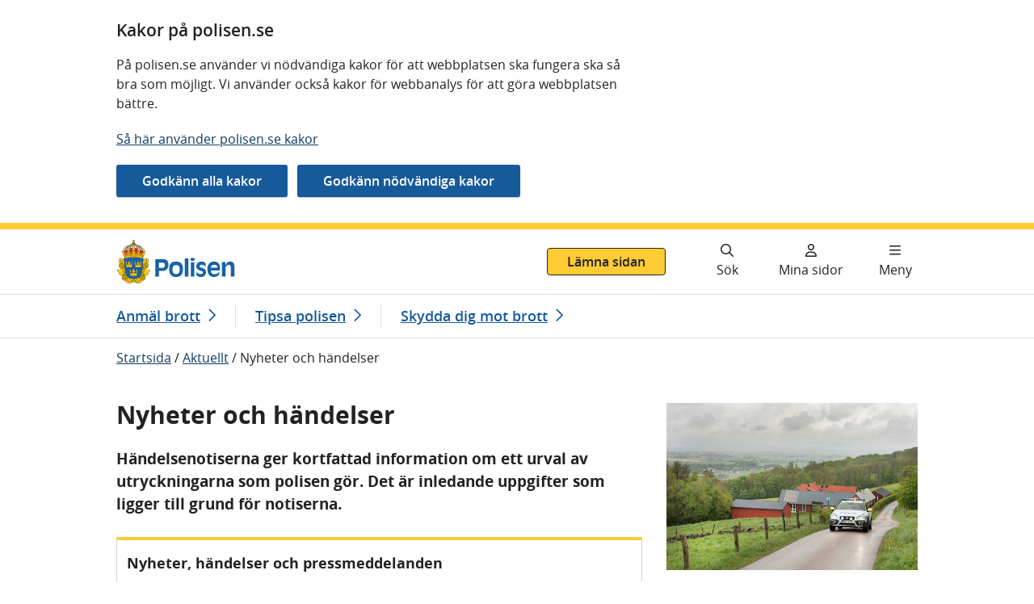

--- FILE ---
content_type: text/html; charset=utf-8
request_url: https://polisen.se/aktuellt/polisens-nyheter/?requestId=0&lpfm.loc=Norrbottens+l%C3%A4n
body_size: 21747
content:


<!DOCTYPE html>

<html lang="sv" id="Polisen" class="no-js">
<head prefix="dc: http://purl.org/dc/elements/1.1/; og: http://ogp.me/ns#">
    <meta http-equiv="X-UA-Compatible" content="IE=edge" />
    <meta charset="utf-8" />
    <meta name="viewport" content="width=device-width, initial-scale=1.0">
   <base href="/aktuellt/polisens-nyheter/" target="_self" />
    <link href="https://polisen.se/aktuellt/polisens-nyheter/" rel="canonical" />

    <link rel="stylesheet" href="/dist/css/main.css?v=O2mlRk0dzksXNVLzs_canRQGUg_alJTOeGO0ljJbbEc" />


    

	            <meta name="description" content="Här publiceras nyheter och utryckningar (i urval) eller insatser som polisen gör. " />


	            <meta property="dc:Identifier" content="https://polisen.se/" />
	            <meta property="dc:Title" content="Nyheter och händelser | Polismyndigheten" />
	            <meta property="dc:Creator" content="Creator" />
	            <meta property="dc:Creator.Address" content="registrator.kansli@polisen.se" />
	            <meta property="dc:Publisher" content="Publisher" />
	            <meta property="dc:Publisher.Address" content="registrator.kansli@polisen.se" />
	            <meta property="dc:Description" content="Här publiceras nyheter och utryckningar (i urval) eller insatser som polisen gör. " />
	            <meta property="dc:Date.Modified" content="2024-11-13 11:27:58" />
	            <meta property="dc:Date.Created" content="2019-02-07 11:14:00" />
	            <meta property="dc:Type" content="Text" />
	            <meta property="dc:Format" content="text/html" />
	            <meta property="dc:Language" content="sv" />
	            <meta name="twitter:title" content="Nyheter och händelser | Polismyndigheten" />
	            <meta name="twitter:description" content="Här publiceras nyheter och utryckningar (i urval) eller insatser som polisen gör. " />
	            <meta name="twitter:card" content="summary_large_image" />
	            <meta name="twitter:image" content="https://polisen.se/contentassets/8c8311b0de514a09b6ae2f84e5afab9d/polisen_twitter_image.png" />
	            <meta name="twitter:image:alt" content="Polisen" />
	            <meta property="og:title" content="Nyheter och händelser | Polismyndigheten" />
	            <meta property="og:description" content="Här publiceras nyheter och utryckningar (i urval) eller insatser som polisen gör. " />
	            <meta property="og:image" content="https://polisen.se/contentassets/8c8311b0de514a09b6ae2f84e5afab9d/polisen_twitter_image.png" />
	            <meta property="og:image:alt" content="Polisen" />
	            <meta property="og:type" content="website" />
	            <meta property="og:url" content="https://polisen.se/aktuellt/polisens-nyheter/" />
	            <meta property="og:locale" content="sv" />
	            <meta property="og:site_name" content="polisen.se" />
	            <meta name="Creation-Date" content="2019-02-07 11:14:00" />
	            <meta name="Last-Modified" content="2024-11-13 11:27:58" />
	            <meta name="robots" content="index, follow" />
	            <meta name="google-site-verification" content="vi4XKWA1GNMybmfi3aGiCfimwJ8mOrBc64Ntj6-zEF8" />

    
    <link rel="preload" href="/images/Polisen.svg" as="image" type="image/svg+xml"/>
    
    



    <title>Nyheter och h&#xE4;ndelser | Polismyndigheten</title>

    <link rel="apple-touch-icon" sizes="180x180" href="/images/apple-touch-icon.png" />
    <link rel="icon" type="image/png" sizes="32x32" href="/images/icons/favicon-32x32.png" />
    <link rel="icon" type="image/png" sizes="16x16" href="/images/icons/favicon-16x16.png" />
    <link rel="shortcut icon" type="image/x-icon" href="/images/icons/favicon.ico" />
    <link rel="manifest" href='data:application/manifest+json,%7B%20%22name%22%3A%22%22%20%2C%20%22short_name%22%3A%20%22%22%2C%22icons%22%3A%5B%7B%22src%22%3A%22https%3A%2F%2Fpolisen.se%2Fimages%2Fandroid-chrome-192x192.png%22%2C%22sizes%22%3A%22192x192%22%2C%22type%22%3A%22image%2Fpng%22%7D%2C%7B%22src%22%3A%22https%3A%2F%2Fpolisen.se%2Fimages%2Fandroid-chrome-512x512.png%22%2C%22sizes%22%3A%22512x512%22%2C%22type%22%3A%22image%2Fpng%22%7D%5D%2C%22theme_color%22%3A%20%22%23ffffff%22%2C%22background_color%22%3A%20%22%23ffffff%22%2C%22display%22%3A%20%22standalone%22%7D' />

    <link rel="mask-icon" href="/images/safari-pinned-tab.svg" color="#1862a8" />
    <meta name="msapplication-TileColor" content="#1862a8" />
    <meta name="theme-color" content="#ffffff" />
    <link rel="stylesheet" href="/dist/css/fontawesome.css?v=RsQh7ytMPN3KrSAOeF7UGlD3ii4ZFuNmUEnnekqxy-I" />
<meta name="msvalidate.01" content="1ADA7A624E745624EED655BDE5A4ACFD" />
     <script type="text/javascript" src="https://webstats.polisen.se/webstats.js" async nonce="SH&#x2B;Cn533snusMQmOcG99BuxQg&#x2B;DK2QDwMC4sAIcZVQA="></script>
<script nonce="SH&#x2B;Cn533snusMQmOcG99BuxQg&#x2B;DK2QDwMC4sAIcZVQA=" type="text/javascript">
      var _paq = window._paq = window._paq || [];
      _paq.push(['requireConsent']);
      _paq.push(['enableLinkTracking']);
      _paq.push(['enableHeartBeatTimer']);
      _paq.push(['setSiteId', 16]);
      _paq.push(['setTrackerUrl', 'https://webstats.polisen.se/track']);
</script>

    
</head>
<body id="page-top" class=" u-position--relative">

<div id="cookie-consent" class="c-cookie-banner p-0 u-content-width"  data-whitelist-class="d-none" role="complementary" aria-labelledby="cookie-consent-heading">
    <div class="row">
        <div class="col-sm-12 col-md-12 col-lg-8">

            <h2 id="cookie-consent-heading">Kakor p&#xE5; polisen.se</h2>
            <div class="c-editor">
                
<p>P&aring; polisen.se anv&auml;nder vi n&ouml;dv&auml;ndiga kakor f&ouml;r att webbplatsen ska fungera ska s&aring; bra som m&ouml;jligt. Vi anv&auml;nder ocks&aring; kakor f&ouml;r webbanalys f&ouml;r att g&ouml;ra webbplatsen b&auml;ttre.&nbsp;</p>
<p><a href="/om-polisen/om-webbplatsen/om-cookies--kakor/">S&aring; h&auml;r anv&auml;nder polisen.se kakor</a></p>


            </div>
        </div>

        <div class="c-cookie-banner__quick col-12">
            <form action="/api/cookieconsent/update" method="post" class="c-cookie-banner__quickform js-cookie-consent-form mb-2">
                <input type="hidden" name="VersionId" value="8e8fa6f458d64cc49686cab26a2fcbbf"/>
                <input type="hidden" name="Pcr" value=""/>
                    <input type="hidden" name="Purpose.Necessary" value="True"/>
                    <input type="hidden" name="Purpose.Statistics" value="True"/>
                <input type="submit" class="c-button c-button--blue mr-md-2" value="Godk&#xE4;nn alla kakor">
            </form>

            <form action="/api/cookieconsent/update" method="post" aria-labelledby="cookie-settings-heading" class="c-cookie-banner__quickform js-cookie-consent-form mb-2">
                <input type="hidden" name="VersionId" value="8e8fa6f458d64cc49686cab26a2fcbbf"/>
                    <input type="hidden" name="Purpose.Necessary" value="True"/>
                    <input type="hidden" name="Purpose.Statistics" value="False"/>
                <input type="submit" class="c-button c-button--blue mr-md-2" value="Godk&#xE4;nn n&#xF6;dv&#xE4;ndiga kakor">
            </form>

        </div>
        <div class="col-sm-12 col-md-12 col-lg-8 pb-4">
            <div class="c-cookie-banner__settings block no-line mt-4">
                
<form action="/api/cookieconsent/update" method="post" aria-labelledby="cookie-settings-heading" class="js-cookie-consent-form">
    <h3 id="cookie-settings-heading">Anpassa inst&#xE4;llningar f&#xF6;r kakor</h3>
    <input type="hidden" name="VersionId" value="8e8fa6f458d64cc49686cab26a2fcbbf"/>
    <input type="hidden" name="Pcr"
           value=""/>
        <h4 class="c-heading mt-4 js-cookie-policy-title"
            data-cookie-purpose="necessary">
            N&#xF6;dv&#xE4;ndiga kakor
        </h4>
        <p id="cookie-policy-desc-Necessary">G&#xF6;r att v&#xE5;ra tj&#xE4;nster och funktioner &#xE4;r s&#xE4;kra och fungerar som de ska. Kakorna &#xE4;r n&#xF6;dv&#xE4;ndiga och g&#xE5;r inte att v&#xE4;lja bort.</p>
            <input type="hidden" name="Purpose.Necessary" value="True"/>
        <h4 class="c-heading mt-4 js-cookie-policy-title"
            data-cookie-purpose="statistics">
            Kakor f&#xF6;r webbstatistik
        </h4>
        <p id="cookie-policy-desc-Statistics">Hj&#xE4;lper oss f&#xF6;rst&#xE5; hur webbplatsen anv&#xE4;nds. </p>
            <div class="c-choice">
                <input type="checkbox" id="Purpose.Statistics"
                       name="Purpose.Statistics" value="True" class="c-choice__marker"
                       aria-describedby="cookie-policy-desc-Statistics"/>
                <label for="Purpose.Statistics" class="c-choice__label">
                    Kakor f&#xF6;r webbstatistik
                </label>
            </div>
    <input type="submit" class="c-button c-button--blue mt-3 " value="Bekr&#xE4;fta mina val"/>
</form>

            </div>
        </div>
    </div>
</div>


        <div class="important-message-area"></div>

    <nav aria-label="Gå till innehåll">
        <ul class="access-keys hidden-print" >
                <li>
                    <a href="#main-content">
                        G&#xE5; direkt till inneh&#xE5;ll
                    </a>
                </li>
                <li class="js-access-keys--pagination" >
                    <a href="#pagination">
                        G&#xE5; direkt till pagineringen
                    </a>
                </li>

        </ul>
    </nav>
<header class="c-header">
    <div class="c-header__content" >
        <div class="c-header__top">
            <div class="c-header__logo">

                <a href="/">
                    <img class="c-header__image" src="/images/Polisen.svg" alt="Polisen - till startsidan"/>
                </a>

            </div>

<div role="complementary" class="js-panic-button c-panicbutton">
    <a href="/leave.html" class="js-panic-button-link c-panicbutton__link">
        Lämna sidan
    </a>
</div>
        </div>
        <div class="c-header__buttons c-header__bottom hidden-print ">
                <a href="/sok/" aria-label="Gå till söksidan" class="c-header__button c-header__button--search">
                    <span class="fa fa-search"></span>
                    <span class="c-header__button-text" >
                        S&#xF6;k
                    </span>
                </a>

            <a href="https://etjanster.polisen.se/login/request?tid=minasidor&amp;entityId=" class="c-header__button">
                <span class="fa fa-user" aria-hidden="true"></span>
                <span class="c-header__button-text">
                    Mina sidor
                </span>
            </a>

                <nav class="c-navigation" aria-label="Huvudmeny">
                    <details class="c-expandable c-expandable--header" >
                        <summary class="c-expandable__summary c-expandable__summary--header c-header__button c-header__button--menu js-toggle-mainmenu">
                            <span class="c-expandable__icon--collapsed fa fa-bars"></span>
                            <span class="c-expandable__icon--expanded fa fa-xmark-large" aria-hidden="true"></span>
                            <span class="c-header__button-text">
                                <span class="c-expandable__text c-expandable__text--expanded">Stäng meny</span>
                                <span class="c-expandable__text c-expandable__text--collapsed">Meny</span>
                            </span>
                        </summary>
                        <div id="menu-container-_vE2xMJQaE0iYQlR9F0Yzw" class="c-navigation-wrapper c-navigation-wrapper--position">
                            
<div class="main-menu-content ">
        
<ul class="c-navigation__list">

    <li class="c-navigation__close">
        <button type="button" class="c-button c-button--close js-close-menu-button" lang="sv">
            <span aria-hidden="true" class="fa fa-xmark-large mr-2"></span>
            Stäng meny
        </button>
    </li>

<li class="c-navigation__list-item depth-0 has-children">
    <div class="menu-item-content u-position--relative d-flex align-items-center">
                    <a href="/aktuellt/"
                       class="c-navigation__list-item-link c-navigation__list-item-link--has-child ">
                        <span class="text">
                            Aktuellt
                        </span>
                    </a>
                <button class="c-menu-button c-menu-button--active js-only js-toggle-submenu" aria-expanded="true"
                        aria-controls="submenu-_lIvs74oON06xFU0nndKU3Q">
                    <span class="fa fa-chevron-down"></span>
                    <span class="sr-only">
                        <span
                            class="d-block">Visa undermeny Aktuellt</span>
                    </span>
                </button>
    </div>

        <div class="c-navigation c-navigation--sub u-width--100" id="submenu-_lIvs74oON06xFU0nndKU3Q">
                <ul class="menu-items submenu">
<li class="c-navigation__list-item depth-1 has-children">
    <div class="menu-item-content u-position--relative d-flex align-items-center">
                    <span aria-current="page"
                          class="c-navigation__list-item-text c-navigation__list-item-text--has-child u-bgc--police-blue  c-navigation__list-item-text--border">
                        <span class="u-font-weight--700">
                            Nyheter och h&#xE4;ndelser
                        </span>
                    </span>
                <button class="c-menu-button c-menu-button--active js-only js-toggle-submenu" aria-expanded="true"
                        aria-controls="submenu-_bH36tbeF9Ua3I2x3zC4KQ">
                    <span class="fa fa-chevron-down"></span>
                    <span class="sr-only">
                        <span
                            class="d-block">Visa undermeny Nyheter och h&#xE4;ndelser</span>
                    </span>
                </button>
    </div>

        <div class="c-navigation c-navigation--sub u-width--100" id="submenu-_bH36tbeF9Ua3I2x3zC4KQ">
                <ul class="menu-items submenu">
<li class="c-navigation__list-item depth-2">
    <div class="menu-item-content u-position--relative d-flex align-items-center">
                <a href="/aktuellt/polisens-nyheter/uas-overvakning-leksand/"
                   class=" c-navigation__list-item-link--border c-navigation__list-item-link">
                    <span class="text">
                        UAS-&#xF6;vervakning Leksand
                    </span>
                </a>
    </div>

</li>
<li class="c-navigation__list-item depth-2">
    <div class="menu-item-content u-position--relative d-flex align-items-center">
                <a href="/aktuellt/polisens-nyheter/nyhetsarkiv/"
                   class=" c-navigation__list-item-link--border c-navigation__list-item-link">
                    <span class="text">
                        Nyhetsarkiv
                    </span>
                </a>
    </div>

</li>
                </ul>
        </div>
</li>
<li class="c-navigation__list-item depth-1">
    <div class="menu-item-content u-position--relative d-flex align-items-center">
                <a href="/aktuellt/hjalp-polisen/"
                   class=" c-navigation__list-item-link--border c-navigation__list-item-link">
                    <span class="text">
                        Hj&#xE4;lp polisen
                    </span>
                </a>
    </div>

</li>
<li class="c-navigation__list-item depth-1">
    <div class="menu-item-content u-position--relative d-flex align-items-center">
                <a href="/aktuellt/kalla-fall/"
                   class=" c-navigation__list-item-link--border c-navigation__list-item-link">
                    <span class="text">
                        Kalla fall
                    </span>
                </a>
    </div>

</li>
<li class="c-navigation__list-item depth-1 has-children">
    <div class="menu-item-content u-position--relative d-flex align-items-center">
                    <a href="/aktuellt/sociala-medier/"
                       class="c-navigation__list-item-link c-navigation__list-item-link--has-child  c-navigation__list-item-link--border">
                        <span class="text">
                            Sociala medier
                        </span>
                    </a>
                <form action="/aktuellt/sociala-medier/" method="get" data-depth="1">
                    <input type="hidden" name="expandMainMenu" value="true"/>
                    <button class="c-menu-button  fetch-children-async"
                            type="submit"
                            aria-expanded="false" aria-controls="submenu-_g5bJ2mnZkGzXwXq5SxeBQ">
                        <span aria-hidden="true">
                            <span class="fa fa-chevron-down"></span>
                        </span>
                        <span class="sr-only">
                            <span
                                class="show-submenu-text">Visa undermeny Sociala medier</span>
                        </span>
                    </button>
                </form>
    </div>

        <div class="c-navigation c-navigation--sub u-width--100" id="submenu-_g5bJ2mnZkGzXwXq5SxeBQ">
        </div>
</li>
<li class="c-navigation__list-item depth-1 has-children">
    <div class="menu-item-content u-position--relative d-flex align-items-center">
                    <a href="/aktuellt/upphandlingar/"
                       class="c-navigation__list-item-link c-navigation__list-item-link--has-child  c-navigation__list-item-link--border">
                        <span class="text">
                            Upphandling och ink&#xF6;p
                        </span>
                    </a>
                <form action="/aktuellt/upphandlingar/" method="get" data-depth="1">
                    <input type="hidden" name="expandMainMenu" value="true"/>
                    <button class="c-menu-button  fetch-children-async"
                            type="submit"
                            aria-expanded="false" aria-controls="submenu-_i0pHf5ue70WxCuOWpZFgg">
                        <span aria-hidden="true">
                            <span class="fa fa-chevron-down"></span>
                        </span>
                        <span class="sr-only">
                            <span
                                class="show-submenu-text">Visa undermeny Upphandling och ink&#xF6;p</span>
                        </span>
                    </button>
                </form>
    </div>

        <div class="c-navigation c-navigation--sub u-width--100" id="submenu-_i0pHf5ue70WxCuOWpZFgg">
        </div>
</li>
<li class="c-navigation__list-item depth-1">
    <div class="menu-item-content u-position--relative d-flex align-items-center">
                <a href="/aktuellt/publikationer/"
                   class=" c-navigation__list-item-link--border c-navigation__list-item-link">
                    <span class="text">
                        Publikationer
                    </span>
                </a>
    </div>

</li>
<li class="c-navigation__list-item depth-1">
    <div class="menu-item-content u-position--relative d-flex align-items-center">
                <a href="/aktuellt/kungorelser/"
                   class=" c-navigation__list-item-link--border c-navigation__list-item-link">
                    <span class="text">
                        Polismyndighetens kung&#xF6;relser
                    </span>
                </a>
    </div>

</li>
<li class="c-navigation__list-item depth-1 has-children">
    <div class="menu-item-content u-position--relative d-flex align-items-center">
                    <a href="/aktuellt/rss/"
                       class="c-navigation__list-item-link c-navigation__list-item-link--has-child  c-navigation__list-item-link--border">
                        <span class="text">
                            Prenumerera genom RSS
                        </span>
                    </a>
                <form action="/aktuellt/rss/" method="get" data-depth="1">
                    <input type="hidden" name="expandMainMenu" value="true"/>
                    <button class="c-menu-button  fetch-children-async"
                            type="submit"
                            aria-expanded="false" aria-controls="submenu-_13LX1I1JKkWQpswIRrOtqw">
                        <span aria-hidden="true">
                            <span class="fa fa-chevron-down"></span>
                        </span>
                        <span class="sr-only">
                            <span
                                class="show-submenu-text">Visa undermeny Prenumerera genom RSS</span>
                        </span>
                    </button>
                </form>
    </div>

        <div class="c-navigation c-navigation--sub u-width--100" id="submenu-_13LX1I1JKkWQpswIRrOtqw">
        </div>
</li>
<li class="c-navigation__list-item depth-1">
    <div class="menu-item-content u-position--relative d-flex align-items-center">
                <a href="/aktuellt/fragor-och-svar-om-polisens-arbete-for-att-skapa-trygga-och-sakra-evenemang/"
                   class=" c-navigation__list-item-link--border c-navigation__list-item-link">
                    <span class="text">
                        Polisens arbete f&#xF6;r att skapa trygga och s&#xE4;kra evenemang
                    </span>
                </a>
    </div>

</li>
<li class="c-navigation__list-item depth-1">
    <div class="menu-item-content u-position--relative d-flex align-items-center">
                <a href="/aktuellt/skolskjutningen-i-orebro/"
                   class=" c-navigation__list-item-link--border c-navigation__list-item-link">
                    <span class="text">
                        Skolskjutningen i &#xD6;rebro
                    </span>
                </a>
    </div>

</li>
                </ul>
        </div>
</li>
<li class="c-navigation__list-item depth-0 has-children">
    <div class="menu-item-content u-position--relative d-flex align-items-center">
                    <a href="/polisen-i-ditt-lan/"
                       class="c-navigation__list-item-link c-navigation__list-item-link--has-child ">
                        <span class="text">
                            Polisen i ditt l&#xE4;n
                        </span>
                    </a>
                <form action="/polisen-i-ditt-lan/" method="get" data-depth="0">
                    <input type="hidden" name="expandMainMenu" value="true"/>
                    <button class="c-menu-button  fetch-children-async"
                            type="submit"
                            aria-expanded="false" aria-controls="submenu-_vd2YOg0xqE2xYWW5Mb84Q">
                        <span aria-hidden="true">
                            <span class="fa fa-chevron-down"></span>
                        </span>
                        <span class="sr-only">
                            <span
                                class="show-submenu-text">Visa undermeny Polisen i ditt l&#xE4;n</span>
                        </span>
                    </button>
                </form>
    </div>

        <div class="c-navigation c-navigation--sub u-width--100" id="submenu-_vd2YOg0xqE2xYWW5Mb84Q">
        </div>
</li>
<li class="c-navigation__list-item depth-0 has-children">
    <div class="menu-item-content u-position--relative d-flex align-items-center">
                    <a href="/tjanster-tillstand/"
                       class="c-navigation__list-item-link c-navigation__list-item-link--has-child ">
                        <span class="text">
                            Tj&#xE4;nster och tillst&#xE5;nd
                        </span>
                    </a>
                <form action="/tjanster-tillstand/" method="get" data-depth="0">
                    <input type="hidden" name="expandMainMenu" value="true"/>
                    <button class="c-menu-button  fetch-children-async"
                            type="submit"
                            aria-expanded="false" aria-controls="submenu-_aK4IsgNysEiZcQj1UiqR4A">
                        <span aria-hidden="true">
                            <span class="fa fa-chevron-down"></span>
                        </span>
                        <span class="sr-only">
                            <span
                                class="show-submenu-text">Visa undermeny Tj&#xE4;nster och tillst&#xE5;nd</span>
                        </span>
                    </button>
                </form>
    </div>

        <div class="c-navigation c-navigation--sub u-width--100" id="submenu-_aK4IsgNysEiZcQj1UiqR4A">
        </div>
</li>
<li class="c-navigation__list-item depth-0 has-children">
    <div class="menu-item-content u-position--relative d-flex align-items-center">
                    <a href="/utsatt-for-brott/"
                       class="c-navigation__list-item-link c-navigation__list-item-link--has-child ">
                        <span class="text">
                            Utsatt f&#xF6;r brott
                        </span>
                    </a>
                <form action="/utsatt-for-brott/" method="get" data-depth="0">
                    <input type="hidden" name="expandMainMenu" value="true"/>
                    <button class="c-menu-button  fetch-children-async"
                            type="submit"
                            aria-expanded="false" aria-controls="submenu-_YEj1fnlFq0ech9WvOP6KA">
                        <span aria-hidden="true">
                            <span class="fa fa-chevron-down"></span>
                        </span>
                        <span class="sr-only">
                            <span
                                class="show-submenu-text">Visa undermeny Utsatt f&#xF6;r brott</span>
                        </span>
                    </button>
                </form>
    </div>

        <div class="c-navigation c-navigation--sub u-width--100" id="submenu-_YEj1fnlFq0ech9WvOP6KA">
        </div>
</li>
<li class="c-navigation__list-item depth-0 has-children">
    <div class="menu-item-content u-position--relative d-flex align-items-center">
                    <a href="/lagar-och-regler/"
                       class="c-navigation__list-item-link c-navigation__list-item-link--has-child ">
                        <span class="text">
                            Lagar och regler
                        </span>
                    </a>
                <form action="/lagar-och-regler/" method="get" data-depth="0">
                    <input type="hidden" name="expandMainMenu" value="true"/>
                    <button class="c-menu-button  fetch-children-async"
                            type="submit"
                            aria-expanded="false" aria-controls="submenu-_dJUBn1bwaEqvta2MZnG6Q">
                        <span aria-hidden="true">
                            <span class="fa fa-chevron-down"></span>
                        </span>
                        <span class="sr-only">
                            <span
                                class="show-submenu-text">Visa undermeny Lagar och regler</span>
                        </span>
                    </button>
                </form>
    </div>

        <div class="c-navigation c-navigation--sub u-width--100" id="submenu-_dJUBn1bwaEqvta2MZnG6Q">
        </div>
</li>
<li class="c-navigation__list-item depth-0 has-children">
    <div class="menu-item-content u-position--relative d-flex align-items-center">
                    <a href="/jobb-och-utbildning/"
                       class="c-navigation__list-item-link c-navigation__list-item-link--has-child ">
                        <span class="text">
                            Jobb och utbildning
                        </span>
                    </a>
                <form action="/jobb-och-utbildning/" method="get" data-depth="0">
                    <input type="hidden" name="expandMainMenu" value="true"/>
                    <button class="c-menu-button  fetch-children-async"
                            type="submit"
                            aria-expanded="false" aria-controls="submenu-_feluyp8PkuiVO8elGEA">
                        <span aria-hidden="true">
                            <span class="fa fa-chevron-down"></span>
                        </span>
                        <span class="sr-only">
                            <span
                                class="show-submenu-text">Visa undermeny Jobb och utbildning</span>
                        </span>
                    </button>
                </form>
    </div>

        <div class="c-navigation c-navigation--sub u-width--100" id="submenu-_feluyp8PkuiVO8elGEA">
        </div>
</li>
<li class="c-navigation__list-item depth-0 has-children">
    <div class="menu-item-content u-position--relative d-flex align-items-center">
                    <a href="/om-polisen/"
                       class="c-navigation__list-item-link c-navigation__list-item-link--has-child ">
                        <span class="text">
                            Om polisen
                        </span>
                    </a>
                <form action="/om-polisen/" method="get" data-depth="0">
                    <input type="hidden" name="expandMainMenu" value="true"/>
                    <button class="c-menu-button  fetch-children-async"
                            type="submit"
                            aria-expanded="false" aria-controls="submenu-_f3Ea2cubzkSmgeAH5QOLMA">
                        <span aria-hidden="true">
                            <span class="fa fa-chevron-down"></span>
                        </span>
                        <span class="sr-only">
                            <span
                                class="show-submenu-text">Visa undermeny Om polisen</span>
                        </span>
                    </button>
                </form>
    </div>

        <div class="c-navigation c-navigation--sub u-width--100" id="submenu-_f3Ea2cubzkSmgeAH5QOLMA">
        </div>
</li>

    <li class="c-navigation__list-item">
        <a href="/sv-ll/" class="c-navigation__list-item-link menu-button">
            L&#xE4;ttl&#xE4;st
        </a>
    </li>

    <li class="c-navigation__list-item tools">
        
<details class="c-expandable">
    <summary class="c-expandable__summary">
        <span class="">
            <span aria-hidden="true" class="fa fa-globe"></span>
            <span class="sr-only ">
                <span class="show-languages-text" lang="sv">Visa spr&#xE5;kalternativ</span>
                <span class="hide-languages-text" lang="sv">D&#xF6;lj spr&#xE5;kalternativ</span>
            </span>
            <span lang="en">Other languages</span>
        </span>
        <span class="c-expandable__arrow c-menu-button p-3" aria-hidden="true">
            <span class="fa fa-chevron-down c-expandable__icon"></span>
        </span>
    </summary>

    <ul class="languages px-3 u-border-standard--top">
            <li class="py-2">
Svenska                    <span class="sr-only" lang="sv">Valt spr&#xE5;k</span>
                    <span class="fa fa-check" aria-hidden="true"></span>
            </li>
            <li class="py-2">
                    <a href="/en/" hreflang="en" lang="en"
                       class="language-marker ">
                        <span class="text">
                            English
                        </span>
                    </a>
            </li>
            <li class="py-2">
                    <a href="/fi/" hreflang="fi" lang="fi"
                       class="language-marker ">
                        <span class="text">
                            Suomi
                        </span>
                    </a>
            </li>
            <li class="py-2">
                    <a href="/de/" hreflang="de" lang="de"
                       class="language-marker ">
                        <span class="text">
                            Deutsch
                        </span>
                    </a>
            </li>
            <li class="py-2">
                    <a href="/fr/" hreflang="fr" lang="fr"
                       class="language-marker ">
                        <span class="text">
                            Fran&#xE7;ais
                        </span>
                    </a>
            </li>
            <li class="py-2">
                    <a href="/es/" hreflang="es" lang="es"
                       class="language-marker ">
                        <span class="text">
                            Espa&#xF1;ol
                        </span>
                    </a>
            </li>
            <li class="py-2">
                    <a href="/se/" hreflang="se" lang="se"
                       class="language-marker ">
                        <span class="text">
                            Davvis&#xE1;megiella
                        </span>
                    </a>
            </li>
            <li class="py-2">
                    <a href="/fit/" hreflang="fi" lang="fi"
                       class="language-marker ">
                        <span class="text">
                            Me&#xE4;nkieli
                        </span>
                    </a>
            </li>
            <li class="py-2">
                    <a href="/ar/" hreflang="ar" lang="ar"
                       class="language-marker ">
                        <span class="text">
                            &#x627;&#x644;&#x639;&#x631;&#x628;&#x64A;&#x629;/Arabiska
                        </span>
                    </a>
            </li>
            <li class="py-2">
                    <a href="/fa/" hreflang="fa" lang="fa"
                       class="language-marker ">
                        <span class="text">
                            &#x641;&#x627;&#x631;&#x633;&#x649;/Farsi
                        </span>
                    </a>
            </li>
            <li class="py-2">
                    <a href="/yi/" hreflang="yi" lang="yi"
                       class="language-marker ">
                        <span class="text">
                            &#x5D9;&#x5D9;&#x5B4;&#x5D3;&#x5D9;&#x5E9;/Jiddisch
                        </span>
                    </a>
            </li>
            <li class="py-2">
                    <a href="/rom/" hreflang="ro" lang="ro"
                       class="language-marker ">
                        <span class="text">
                            Romani &#x10C;hib
                        </span>
                    </a>
            </li>
            <li class="py-2">
                    <a href="/bks/" hreflang="hr" lang="hr"
                       class="language-marker last-item">
                        <span class="text">
                            Bosanski/Hrvatski/Srpski
                        </span>
                    </a>
            </li>
    </ul>
</details>

    </li>
</ul>

</div>

                        </div>
                    </details>
                </nav>
        </div>
    </div>
</header>


    
<nav class="c-quicklinks  c-quicklinks--compressed"  aria-label="Snabblänkar">
    <ul class="c-quicklinks__list">
            <li class="c-quicklinks__item">
                <a class="c-quicklinks__link u-text-decoration--none" href="/utsatt-for-brott/polisanmalan/">
                    <span class="c-quicklinks__heading">
                        Anm&#xE4;l brott
                    </span>
                    <span class="fa fa-chevron-right ml-2"></span>
                </a>
            </li>
            <li class="c-quicklinks__item">
                <a class="c-quicklinks__link u-text-decoration--none" href="/om-polisen/kontakt/tipsa-polisen/">
                    <span class="c-quicklinks__heading">
                        Tipsa polisen
                    </span>
                    <span class="fa fa-chevron-right ml-2"></span>
                </a>
            </li>
            <li class="c-quicklinks__item">
                <a class="c-quicklinks__link u-text-decoration--none" href="/utsatt-for-brott/skydda-dig-mot-brott/">
                    <span class="c-quicklinks__heading">
                        Skydda dig mot brott
                    </span>
                    <span class="fa fa-chevron-right ml-2"></span>
                </a>
            </li>
    </ul>
</nav>

    


    <div class="u-content-width o-main-content">

        <nav aria-label=Brödsmulor>
            <ul class='breadcrumbs hidden-print'><li><a href='/' lang=>Startsida</a> /</li><li><a href='/aktuellt/' lang=sv>Aktuellt</a> /</li><li>Nyheter och händelser</li></ul>
        </nav>

    <div class="page-content main-content-frame">
        








<div class="row right-column-layout">

    <main class="col-sm-12 col-md-12 col-lg-8" id="main-content" tabindex="-1">
        
    <div class="editorial-content">
        <h1>Nyheter och h&#xE4;ndelser</h1>
        <p class="preamble">H&#xE4;ndelsenotiserna ger kortfattad information om ett urval av utryckningarna som polisen g&#xF6;r. Det &#xE4;r inledande uppgifter som ligger till grund f&#xF6;r notiserna.</p>

        

        <div class="editorial-html">


</div>
        

    </div>
    <form method="GET" autocomplete="off" enctype="application/x-www-form-urlencoded" class="js-listpage-form block listingblock listing-control hide-meta-data">
        <input type="hidden" id="requestId" name="requestId" value="0" />
        <input type="hidden" id="id" name="id" value="112673" />
        <input class="js-listpage-pageindex" data-val="true" data-val-required="The pid field is required." id="lpfm_pid" name="lpfm.pid" type="hidden" value="1" />
            <h2 class="icon-header top-heading">
                <span class="text">Nyheter, h&#xE4;ndelser och pressmeddelanden</span>
            </h2>

        <p></p>

        <div class="hidden-print c-filter__container js-only" data-whitelist-class="c-listbox-combobox__listbox c-listbox-combobox__result c-listbox-combobox__result--focused u-maxheight--150 u-maxheight--500 u-maxheight--1000 u-maxheight--1500 u-maxheight--2000 u-maxheight--2500 u-maxheight--3000 u-maxheight--3500 u-maxheight--4000 u-maxheight--4500 u-maxheight--5000">
                <div class="c-listbox-combobox__container" data-id-seed="_oYhiK9e3NE2HkujhRAj7nA">
                    <label class="c-listbox-combobox__label" id="label-_oYhiK9e3NE2HkujhRAj7nA" for="input-_oYhiK9e3NE2HkujhRAj7nA" >Skriv in kommun eller l&#xE4;n</label>
                    <div role="combobox" aria-expanded="false" aria-owns="listbox-_oYhiK9e3NE2HkujhRAj7nA" aria-haspopup="listbox" id="combobox-_oYhiK9e3NE2HkujhRAj7nA" aria-controls="_wYXUMS9eH06uLCDHHyoZBw" aria-labelledby="label-_oYhiK9e3NE2HkujhRAj7nA">
                        <input class="c-listbox-combobox__input js-listpage-location"
                               placeholder="Skriv in kommun eller l&#xE4;n"
                               type="text"
                               list="datalist-_oYhiK9e3NE2HkujhRAj7nA"
                               aria-autocomplete="list"
                               aria-controls="listbox-_oYhiK9e3NE2HkujhRAj7nA"
                               id="input-_oYhiK9e3NE2HkujhRAj7nA"
                               name="lpfm.loc"
                               value="Norrbottens l&#xE4;n" />
                        <datalist aria-hidden="true" id="datalist-_oYhiK9e3NE2HkujhRAj7nA">
                            <select>
                                    <option value="Ale">Ale</option>
                                    <option value="Alings&#xE5;s">Alings&#xE5;s</option>
                                    <option value="Alvesta">Alvesta</option>
                                    <option value="Aneby">Aneby</option>
                                    <option value="Arboga">Arboga</option>
                                    <option value="Arjeplog">Arjeplog</option>
                                    <option value="Arvidsjaur">Arvidsjaur</option>
                                    <option value="Arvika">Arvika</option>
                                    <option value="Askersund">Askersund</option>
                                    <option value="Avesta">Avesta</option>
                                    <option value="Bengtsfors">Bengtsfors</option>
                                    <option value="Berg">Berg</option>
                                    <option value="Bjurholm">Bjurholm</option>
                                    <option value="Bjuv">Bjuv</option>
                                    <option value="Blekinge l&#xE4;n">Blekinge l&#xE4;n</option>
                                    <option value="Boden">Boden</option>
                                    <option value="Bollebygd">Bollebygd</option>
                                    <option value="Bolln&#xE4;s">Bolln&#xE4;s</option>
                                    <option value="Borgholm">Borgholm</option>
                                    <option value="Borl&#xE4;nge">Borl&#xE4;nge</option>
                                    <option value="Bor&#xE5;s">Bor&#xE5;s</option>
                                    <option value="Botkyrka">Botkyrka</option>
                                    <option value="Boxholm">Boxholm</option>
                                    <option value="Brom&#xF6;lla">Brom&#xF6;lla</option>
                                    <option value="Br&#xE4;cke">Br&#xE4;cke</option>
                                    <option value="Burl&#xF6;v">Burl&#xF6;v</option>
                                    <option value="B&#xE5;stad">B&#xE5;stad</option>
                                    <option value="Dalarnas l&#xE4;n">Dalarnas l&#xE4;n</option>
                                    <option value="Dals-ed">Dals-ed</option>
                                    <option value="Danderyd">Danderyd</option>
                                    <option value="Degerfors">Degerfors</option>
                                    <option value="Dorotea">Dorotea</option>
                                    <option value="Eda">Eda</option>
                                    <option value="Eker&#xF6;">Eker&#xF6;</option>
                                    <option value="Eksj&#xF6;">Eksj&#xF6;</option>
                                    <option value="Emmaboda">Emmaboda</option>
                                    <option value="Enk&#xF6;ping">Enk&#xF6;ping</option>
                                    <option value="Eskilstuna">Eskilstuna</option>
                                    <option value="Esl&#xF6;v">Esl&#xF6;v</option>
                                    <option value="Essunga">Essunga</option>
                                    <option value="Fagersta">Fagersta</option>
                                    <option value="Falkenberg">Falkenberg</option>
                                    <option value="Falk&#xF6;ping">Falk&#xF6;ping</option>
                                    <option value="Falun">Falun</option>
                                    <option value="Filipstad">Filipstad</option>
                                    <option value="Finsp&#xE5;ng">Finsp&#xE5;ng</option>
                                    <option value="Flen">Flen</option>
                                    <option value="Forshaga">Forshaga</option>
                                    <option value="F&#xE4;rgelanda">F&#xE4;rgelanda</option>
                                    <option value="Gagnef">Gagnef</option>
                                    <option value="Gislaved">Gislaved</option>
                                    <option value="Gnesta">Gnesta</option>
                                    <option value="Gnosj&#xF6;">Gnosj&#xF6;</option>
                                    <option value="Gotland">Gotland</option>
                                    <option value="Gotlands l&#xE4;n">Gotlands l&#xE4;n</option>
                                    <option value="Grums">Grums</option>
                                    <option value="Gr&#xE4;storp">Gr&#xE4;storp</option>
                                    <option value="Gullsp&#xE5;ng">Gullsp&#xE5;ng</option>
                                    <option value="G&#xE4;llivare">G&#xE4;llivare</option>
                                    <option value="G&#xE4;vle">G&#xE4;vle</option>
                                    <option value="G&#xE4;vleborgs l&#xE4;n">G&#xE4;vleborgs l&#xE4;n</option>
                                    <option value="G&#xF6;teborg">G&#xF6;teborg</option>
                                    <option value="G&#xF6;tene">G&#xF6;tene</option>
                                    <option value="Habo">Habo</option>
                                    <option value="Hagfors">Hagfors</option>
                                    <option value="Hallands l&#xE4;n">Hallands l&#xE4;n</option>
                                    <option value="Hallsberg">Hallsberg</option>
                                    <option value="Hallstahammar">Hallstahammar</option>
                                    <option value="Halmstad">Halmstad</option>
                                    <option value="Hammar&#xF6;">Hammar&#xF6;</option>
                                    <option value="Haninge">Haninge</option>
                                    <option value="Haparanda">Haparanda</option>
                                    <option value="Heby">Heby</option>
                                    <option value="Hedemora">Hedemora</option>
                                    <option value="Helsingborg">Helsingborg</option>
                                    <option value="Herrljunga">Herrljunga</option>
                                    <option value="Hjo">Hjo</option>
                                    <option value="Hofors">Hofors</option>
                                    <option value="Huddinge">Huddinge</option>
                                    <option value="Hudiksvall">Hudiksvall</option>
                                    <option value="Hultsfred">Hultsfred</option>
                                    <option value="Hylte">Hylte</option>
                                    <option value="H&#xE5;bo">H&#xE5;bo</option>
                                    <option value="H&#xE4;llefors">H&#xE4;llefors</option>
                                    <option value="H&#xE4;rjedalen">H&#xE4;rjedalen</option>
                                    <option value="H&#xE4;rn&#xF6;sand">H&#xE4;rn&#xF6;sand</option>
                                    <option value="H&#xE4;rryda">H&#xE4;rryda</option>
                                    <option value="H&#xE4;ssleholm">H&#xE4;ssleholm</option>
                                    <option value="H&#xF6;gan&#xE4;s">H&#xF6;gan&#xE4;s</option>
                                    <option value="H&#xF6;gsby">H&#xF6;gsby</option>
                                    <option value="H&#xF6;rby">H&#xF6;rby</option>
                                    <option value="H&#xF6;&#xF6;r">H&#xF6;&#xF6;r</option>
                                    <option value="Jokkmokk">Jokkmokk</option>
                                    <option value="J&#xE4;mtlands l&#xE4;n">J&#xE4;mtlands l&#xE4;n</option>
                                    <option value="J&#xE4;rf&#xE4;lla">J&#xE4;rf&#xE4;lla</option>
                                    <option value="J&#xF6;nk&#xF6;ping">J&#xF6;nk&#xF6;ping</option>
                                    <option value="J&#xF6;nk&#xF6;pings l&#xE4;n">J&#xF6;nk&#xF6;pings l&#xE4;n</option>
                                    <option value="Kalix">Kalix</option>
                                    <option value="Kalmar">Kalmar</option>
                                    <option value="Kalmar l&#xE4;n">Kalmar l&#xE4;n</option>
                                    <option value="Karlsborg">Karlsborg</option>
                                    <option value="Karlshamn">Karlshamn</option>
                                    <option value="Karlskoga">Karlskoga</option>
                                    <option value="Karlskrona">Karlskrona</option>
                                    <option value="Karlstad">Karlstad</option>
                                    <option value="Katrineholm">Katrineholm</option>
                                    <option value="Kil">Kil</option>
                                    <option value="Kinda">Kinda</option>
                                    <option value="Kiruna">Kiruna</option>
                                    <option value="Klippan">Klippan</option>
                                    <option value="Knivsta">Knivsta</option>
                                    <option value="Kramfors">Kramfors</option>
                                    <option value="Kristianstad">Kristianstad</option>
                                    <option value="Kristinehamn">Kristinehamn</option>
                                    <option value="Krokom">Krokom</option>
                                    <option value="Kronobergs l&#xE4;n">Kronobergs l&#xE4;n</option>
                                    <option value="Kumla">Kumla</option>
                                    <option value="Kungsbacka">Kungsbacka</option>
                                    <option value="Kungs&#xF6;r">Kungs&#xF6;r</option>
                                    <option value="Kung&#xE4;lv">Kung&#xE4;lv</option>
                                    <option value="K&#xE4;vlinge">K&#xE4;vlinge</option>
                                    <option value="K&#xF6;ping">K&#xF6;ping</option>
                                    <option value="Laholm">Laholm</option>
                                    <option value="Landskrona">Landskrona</option>
                                    <option value="Lax&#xE5;">Lax&#xE5;</option>
                                    <option value="Lekeberg">Lekeberg</option>
                                    <option value="Leksand">Leksand</option>
                                    <option value="Lerum">Lerum</option>
                                    <option value="Lessebo">Lessebo</option>
                                    <option value="Liding&#xF6;">Liding&#xF6;</option>
                                    <option value="Lidk&#xF6;ping">Lidk&#xF6;ping</option>
                                    <option value="Lilla edet">Lilla edet</option>
                                    <option value="Lindesberg">Lindesberg</option>
                                    <option value="Link&#xF6;ping">Link&#xF6;ping</option>
                                    <option value="Ljungby">Ljungby</option>
                                    <option value="Ljusdal">Ljusdal</option>
                                    <option value="Ljusnarsberg">Ljusnarsberg</option>
                                    <option value="Lomma">Lomma</option>
                                    <option value="Ludvika">Ludvika</option>
                                    <option value="Lule&#xE5;">Lule&#xE5;</option>
                                    <option value="Lund">Lund</option>
                                    <option value="Lycksele">Lycksele</option>
                                    <option value="Lysekil">Lysekil</option>
                                    <option value="Malm&#xF6;">Malm&#xF6;</option>
                                    <option value="Malung-S&#xE4;len">Malung-S&#xE4;len</option>
                                    <option value="Mal&#xE5;">Mal&#xE5;</option>
                                    <option value="Mariestad">Mariestad</option>
                                    <option value="Mark">Mark</option>
                                    <option value="Markaryd">Markaryd</option>
                                    <option value="Mellerud">Mellerud</option>
                                    <option value="Mj&#xF6;lby">Mj&#xF6;lby</option>
                                    <option value="Mora">Mora</option>
                                    <option value="Motala">Motala</option>
                                    <option value="Mullsj&#xF6;">Mullsj&#xF6;</option>
                                    <option value="Munkedal">Munkedal</option>
                                    <option value="Munkfors">Munkfors</option>
                                    <option value="M&#xF6;lndal">M&#xF6;lndal</option>
                                    <option value="M&#xF6;nster&#xE5;s">M&#xF6;nster&#xE5;s</option>
                                    <option value="M&#xF6;rbyl&#xE5;nga">M&#xF6;rbyl&#xE5;nga</option>
                                    <option value="Nacka">Nacka</option>
                                    <option value="Nora">Nora</option>
                                    <option value="Norberg">Norberg</option>
                                    <option value="Nordanstig">Nordanstig</option>
                                    <option value="Nordmaling">Nordmaling</option>
                                    <option value="Norrbottens l&#xE4;n">Norrbottens l&#xE4;n</option>
                                    <option value="Norrk&#xF6;ping">Norrk&#xF6;ping</option>
                                    <option value="Norrt&#xE4;lje">Norrt&#xE4;lje</option>
                                    <option value="Norsj&#xF6;">Norsj&#xF6;</option>
                                    <option value="Nybro">Nybro</option>
                                    <option value="Nykvarn">Nykvarn</option>
                                    <option value="Nyk&#xF6;ping">Nyk&#xF6;ping</option>
                                    <option value="Nyn&#xE4;shamn">Nyn&#xE4;shamn</option>
                                    <option value="N&#xE4;ssj&#xF6;">N&#xE4;ssj&#xF6;</option>
                                    <option value="Ockelbo">Ockelbo</option>
                                    <option value="Olofstr&#xF6;m">Olofstr&#xF6;m</option>
                                    <option value="Orsa">Orsa</option>
                                    <option value="Orust">Orust</option>
                                    <option value="Osby">Osby</option>
                                    <option value="Oskarshamn">Oskarshamn</option>
                                    <option value="Ovan&#xE5;ker">Ovan&#xE5;ker</option>
                                    <option value="Oxel&#xF6;sund">Oxel&#xF6;sund</option>
                                    <option value="Pajala">Pajala</option>
                                    <option value="Partille">Partille</option>
                                    <option value="Perstorp">Perstorp</option>
                                    <option value="Pite&#xE5;">Pite&#xE5;</option>
                                    <option value="Ragunda">Ragunda</option>
                                    <option value="Robertsfors">Robertsfors</option>
                                    <option value="Ronneby">Ronneby</option>
                                    <option value="R&#xE4;ttvik">R&#xE4;ttvik</option>
                                    <option value="Sala">Sala</option>
                                    <option value="Salem">Salem</option>
                                    <option value="Sandviken">Sandviken</option>
                                    <option value="Sigtuna">Sigtuna</option>
                                    <option value="Simrishamn">Simrishamn</option>
                                    <option value="Sj&#xF6;bo">Sj&#xF6;bo</option>
                                    <option value="Skara">Skara</option>
                                    <option value="Skellefte&#xE5;">Skellefte&#xE5;</option>
                                    <option value="Skinnskatteberg">Skinnskatteberg</option>
                                    <option value="Skurup">Skurup</option>
                                    <option value="Sk&#xE5;ne l&#xE4;n">Sk&#xE5;ne l&#xE4;n</option>
                                    <option value="Sk&#xF6;vde">Sk&#xF6;vde</option>
                                    <option value="Smedjebacken">Smedjebacken</option>
                                    <option value="Sollefte&#xE5;">Sollefte&#xE5;</option>
                                    <option value="Sollentuna">Sollentuna</option>
                                    <option value="Solna">Solna</option>
                                    <option value="Sorsele">Sorsele</option>
                                    <option value="Soten&#xE4;s">Soten&#xE4;s</option>
                                    <option value="Staffanstorp">Staffanstorp</option>
                                    <option value="Stenungsund">Stenungsund</option>
                                    <option value="Stockholm">Stockholm</option>
                                    <option value="Stockholms l&#xE4;n">Stockholms l&#xE4;n</option>
                                    <option value="Storfors">Storfors</option>
                                    <option value="Storuman">Storuman</option>
                                    <option value="Str&#xE4;ngn&#xE4;s">Str&#xE4;ngn&#xE4;s</option>
                                    <option value="Str&#xF6;mstad">Str&#xF6;mstad</option>
                                    <option value="Str&#xF6;msund">Str&#xF6;msund</option>
                                    <option value="Sundbyberg">Sundbyberg</option>
                                    <option value="Sundsvall">Sundsvall</option>
                                    <option value="Sunne">Sunne</option>
                                    <option value="Surahammar">Surahammar</option>
                                    <option value="Sval&#xF6;v">Sval&#xF6;v</option>
                                    <option value="Svedala">Svedala</option>
                                    <option value="Svenljunga">Svenljunga</option>
                                    <option value="S&#xE4;ffle">S&#xE4;ffle</option>
                                    <option value="S&#xE4;ter">S&#xE4;ter</option>
                                    <option value="S&#xE4;vsj&#xF6;">S&#xE4;vsj&#xF6;</option>
                                    <option value="S&#xF6;derhamn">S&#xF6;derhamn</option>
                                    <option value="S&#xF6;derk&#xF6;ping">S&#xF6;derk&#xF6;ping</option>
                                    <option value="S&#xF6;dermanlands l&#xE4;n">S&#xF6;dermanlands l&#xE4;n</option>
                                    <option value="S&#xF6;dert&#xE4;lje">S&#xF6;dert&#xE4;lje</option>
                                    <option value="S&#xF6;lvesborg">S&#xF6;lvesborg</option>
                                    <option value="Tanum">Tanum</option>
                                    <option value="Tibro">Tibro</option>
                                    <option value="Tidaholm">Tidaholm</option>
                                    <option value="Tierp">Tierp</option>
                                    <option value="Timr&#xE5;">Timr&#xE5;</option>
                                    <option value="Tingsryd">Tingsryd</option>
                                    <option value="Tj&#xF6;rn">Tj&#xF6;rn</option>
                                    <option value="Tomelilla">Tomelilla</option>
                                    <option value="Torsby">Torsby</option>
                                    <option value="Tors&#xE5;s">Tors&#xE5;s</option>
                                    <option value="Tranemo">Tranemo</option>
                                    <option value="Tran&#xE5;s">Tran&#xE5;s</option>
                                    <option value="Trelleborg">Trelleborg</option>
                                    <option value="Trollh&#xE4;ttan">Trollh&#xE4;ttan</option>
                                    <option value="Trosa">Trosa</option>
                                    <option value="Tyres&#xF6;">Tyres&#xF6;</option>
                                    <option value="T&#xE4;by">T&#xE4;by</option>
                                    <option value="T&#xF6;reboda">T&#xF6;reboda</option>
                                    <option value="Uddevalla">Uddevalla</option>
                                    <option value="Ulricehamn">Ulricehamn</option>
                                    <option value="Ume&#xE5;">Ume&#xE5;</option>
                                    <option value="Upplands V&#xE4;sby">Upplands V&#xE4;sby</option>
                                    <option value="Upplands-Bro">Upplands-Bro</option>
                                    <option value="Uppsala">Uppsala</option>
                                    <option value="Uppsala l&#xE4;n">Uppsala l&#xE4;n</option>
                                    <option value="Uppvidinge">Uppvidinge</option>
                                    <option value="Vadstena">Vadstena</option>
                                    <option value="Vaggeryd">Vaggeryd</option>
                                    <option value="Valdemarsvik">Valdemarsvik</option>
                                    <option value="Vallentuna">Vallentuna</option>
                                    <option value="Vansbro">Vansbro</option>
                                    <option value="Vara">Vara</option>
                                    <option value="Varberg">Varberg</option>
                                    <option value="Vaxholm">Vaxholm</option>
                                    <option value="Vellinge">Vellinge</option>
                                    <option value="Vetlanda">Vetlanda</option>
                                    <option value="Vilhelmina">Vilhelmina</option>
                                    <option value="Vimmerby">Vimmerby</option>
                                    <option value="Vindeln">Vindeln</option>
                                    <option value="Ving&#xE5;ker">Ving&#xE5;ker</option>
                                    <option value="V&#xE5;rg&#xE5;rda">V&#xE5;rg&#xE5;rda</option>
                                    <option value="V&#xE4;nersborg">V&#xE4;nersborg</option>
                                    <option value="V&#xE4;nn&#xE4;s">V&#xE4;nn&#xE4;s</option>
                                    <option value="V&#xE4;rmd&#xF6;">V&#xE4;rmd&#xF6;</option>
                                    <option value="V&#xE4;rmlands l&#xE4;n">V&#xE4;rmlands l&#xE4;n</option>
                                    <option value="V&#xE4;rnamo">V&#xE4;rnamo</option>
                                    <option value="V&#xE4;sterbottens l&#xE4;n">V&#xE4;sterbottens l&#xE4;n</option>
                                    <option value="V&#xE4;sternorrlands l&#xE4;n">V&#xE4;sternorrlands l&#xE4;n</option>
                                    <option value="V&#xE4;stervik">V&#xE4;stervik</option>
                                    <option value="V&#xE4;ster&#xE5;s">V&#xE4;ster&#xE5;s</option>
                                    <option value="V&#xE4;stmanlands l&#xE4;n">V&#xE4;stmanlands l&#xE4;n</option>
                                    <option value="V&#xE4;stra G&#xF6;talands l&#xE4;n">V&#xE4;stra G&#xF6;talands l&#xE4;n</option>
                                    <option value="V&#xE4;xj&#xF6;">V&#xE4;xj&#xF6;</option>
                                    <option value="Ydre">Ydre</option>
                                    <option value="Ystad">Ystad</option>
                                    <option value="&#xC5;m&#xE5;l">&#xC5;m&#xE5;l</option>
                                    <option value="&#xC5;nge">&#xC5;nge</option>
                                    <option value="&#xC5;re">&#xC5;re</option>
                                    <option value="&#xC5;rj&#xE4;ng">&#xC5;rj&#xE4;ng</option>
                                    <option value="&#xC5;sele">&#xC5;sele</option>
                                    <option value="&#xC5;storp">&#xC5;storp</option>
                                    <option value="&#xC5;tvidaberg">&#xC5;tvidaberg</option>
                                    <option value="&#xC4;lmhult">&#xC4;lmhult</option>
                                    <option value="&#xC4;lvdalen">&#xC4;lvdalen</option>
                                    <option value="&#xC4;lvkarleby">&#xC4;lvkarleby</option>
                                    <option value="&#xC4;lvsbyn">&#xC4;lvsbyn</option>
                                    <option value="&#xC4;ngelholm">&#xC4;ngelholm</option>
                                    <option value="&#xD6;cker&#xF6;">&#xD6;cker&#xF6;</option>
                                    <option value="&#xD6;desh&#xF6;g">&#xD6;desh&#xF6;g</option>
                                    <option value="&#xD6;rebro">&#xD6;rebro</option>
                                    <option value="&#xD6;rebro l&#xE4;n">&#xD6;rebro l&#xE4;n</option>
                                    <option value="&#xD6;rkelljunga">&#xD6;rkelljunga</option>
                                    <option value="&#xD6;rnsk&#xF6;ldsvik">&#xD6;rnsk&#xF6;ldsvik</option>
                                    <option value="&#xD6;sterg&#xF6;tlands l&#xE4;n">&#xD6;sterg&#xF6;tlands l&#xE4;n</option>
                                    <option value="&#xD6;stersund">&#xD6;stersund</option>
                                    <option value="&#xD6;ster&#xE5;ker">&#xD6;ster&#xE5;ker</option>
                                    <option value="&#xD6;sthammar">&#xD6;sthammar</option>
                                    <option value="&#xD6;stra g&#xF6;inge">&#xD6;stra g&#xF6;inge</option>
                                    <option value="&#xD6;verkalix">&#xD6;verkalix</option>
                                    <option value="&#xD6;vertorne&#xE5;">&#xD6;vertorne&#xE5;</option>
                            </select>
                        </datalist>
                    </div>
                    <ul class="c-listbox-combobox__listbox d-none" aria-labelledby="label-_oYhiK9e3NE2HkujhRAj7nA" role="listbox" id="listbox-_oYhiK9e3NE2HkujhRAj7nA"></ul>
                </div>

                <details class="c-expandable c-expandable--filter u-bgc--police-grey mb-2">
                    <summary class="c-expandable__summary c-expandable__summary--small d-flex justify-content-between p-2">
                        <span>Visa nationella nyheter</span>
                        <span class="c-expandable__arrow" aria-hidden="true">
                            <span class="fa fa-chevron-down c-expandable__icon"></span>
                        </span>
                    </summary>
                    <fieldset>
                    <legend class="sr-only" lang="sv">Filtreringsval</legend>
                        <ul class="c-filter" id="_A51vJFz8U6k3vvGKgtgKw">
                                <li class="c-filter__item">
                                    <input class="c-filter__item-select js-listpage-item-select" type="checkbox" id="input_485" name="lpfm.cat" value="485"  aria-controls="_wYXUMS9eH06uLCDHHyoZBw" />
                                    <label class="c-filter__item-name" for="input_485">Nationella nyheter och pressmeddelanden</label>
                                </li>
                        </ul>
                    </fieldset>
                </details>

                <div class="c-radio__wrapper">
                    <fieldset>
                        <legend class="c-radio__headline" >Sortera efter</legend>
                        <ul class="c-radio__column">
                                <li class="c-radio__item">
                                    <input class="c-radio__item-button js-listpage-sort" type="radio" id="input__F4vSXV0phkW3IXHA6YfNtQ" name="lpfm.srt" value="du" aria-controls="_wYXUMS9eH06uLCDHHyoZBw" checked />
                                    <label class="c-radio__item-name" for="input__F4vSXV0phkW3IXHA6YfNtQ">Senast publicerad eller uppdaterad</label>
                                </li>
                        </ul>
                        <ul class="c-radio__column">
                                <li class="c-radio__item">
                                    <input class="c-radio__item-button js-listpage-sort" type="radio" id="input__XsTkC710KGbIPe52dHpw" name="lpfm.srt" value="de" aria-controls="_wYXUMS9eH06uLCDHHyoZBw"  />
                                    <label class="c-radio__item-name" for="input__XsTkC710KGbIPe52dHpw">H&#xE4;ndelser efter h&#xE4;ndelsetid</label>
                                </li>
                        </ul>
                    </fieldset>
                </div>

            <div class="c-filter__button-wrapper p-3 js " >
                <button class="c-filter__button police-element js-listpage-clear-filters" aria-controls="_wYXUMS9eH06uLCDHHyoZBw">Rensa filter</button>
            </div>
        </div>
        <div aria-live="polite" aria-atomic="false" id="_wYXUMS9eH06uLCDHHyoZBw" class="js-list-result" tabindex="-1">

    <ul class="c-list js-item-list">
            <li class="c-list__item c-list__item--no-bullet c-list__item--block u-border-standard--bottom">
                

<details class="c-expandable c-event">
    <summary class="c-expandable__summary">
            <span class="c-event__updated u-font-weight--700">
                <span class="icon-container" aria-hidden="true">
                    <span class="c-event__updated-icon fa fa-clock-nine"></span>
                </span>
                <span class="text">
                    <span>Uppdaterad</span> <span>23 januari 14.49</span>
                </span>
            </span>
        <h3 class="c-heading c-heading--3 c-expandable__list-heading u-font-weight--600 u-text-decoration--none">
            <span class="u-text-decoration--underline">23 januari 11.42, Brand, Lule&#xE5;</span>
            <span class="c-expandable__arrow" aria-hidden="true">
                <span class="c-expandable__icon fa fa-chevron-down"></span>
            </span>
        </h3>
        <p class="c-event__preamble m-0">Larm om r&#xF6;kutveckling i ett garage i centrala Lule&#xE5;.</p>
    </summary>
    <section id="_2q6EwJEekSi5eRhuU4EBA" class="mt-3">

        <div class="c-event__text"><p>Polispatrull beordras till platsen f&ouml;r att bist&aring; r&auml;ddningstj&auml;nst.</p>
<p>Det finns i nul&auml;get inga uppgifter om att n&aring;gon skadats.</p>
<p>Uppdaterad kl 14:48</p>
<p>Enligt tillg&auml;ngliga uppgifter har ett fordon brunnit i garaget. Det &auml;r oklart hur branden har startat och det ska utredas. Polis &auml;r klar p&aring; plats.</p></div>

            <div class="c-event__author">
                <p class="c-event__label">Avs&#xE4;ndare</p>
                <p class="u-font-weight--300">Polisen</p>
            </div>

        <div class="c-event__published">
            <p class="c-event__label">Publicerad</p>
            <p class="u-font-weight--300">23 januari 12.55</p>
        </div>

            <div class="c-event__updated">
                <p class="c-event__label">Uppdaterad</p>
                <p class="u-font-weight--300">23 januari 14.49</p>
            </div>

        <a class="c-link" href="/aktuellt/handelser/2026/januari/23/23-januari-11.42-brand-lulea/">Till notisen</a>

            <div class="c-event__disclaimer">
                <span>H&#xE4;ndelsenotiserna ger kortfattad information om ett urval av de utryckningar som polisen g&#xF6;r. Observera att det &#xE4;r inledande uppgifter som ligger till grund f&#xF6;r notiserna. Det betyder att uppgifterna kan komma att &#xE4;ndras.</span>
            </div>

        <aside class="c-social-media" aria-labelledby="social-_FV7jPXKaS0CKgoy6LH1Eug" >
    <h4 id="social-_FV7jPXKaS0CKgoy6LH1Eug" class="c-social-media__heading">Dela h&#xE4;ndelse</h4>
    <ul class="c-social-media__list" aria-labelledby="social-_FV7jPXKaS0CKgoy6LH1Eug">
        <li>
            <a href="https://facebook.com/sharer.php?u=https%3A%2F%2Fpolisen.se%2Faktuellt%2Fhandelser%2F2026%2Fjanuari%2F23%2F23-januari-11.42-brand-lulea%2F" class="c-social-media__link" target="_blank">
                <span class="fab fa-facebook-f c-social-media__icon" aria-hidden="true"></span>
                <span class="c-social-media__text">
                Facebook
            </span>
            </a>
        </li>
        <li>
            <a href="https://twitter.com/intent/tweet?url=https%3A%2F%2Fpolisen.se%2Faktuellt%2Fhandelser%2F2026%2Fjanuari%2F23%2F23-januari-11.42-brand-lulea%2F" class="c-social-media__link" target="_blank">
                <span class="fab fa-x-twitter c-social-media__icon" aria-hidden="true"></span>
                <span class="c-social-media__text">
                X
            </span>
            </a>
        </li>
        <li>
            <a href="https://www.linkedin.com/sharing/share-offsite/?url=https%3A%2F%2Fpolisen.se%2Faktuellt%2Fhandelser%2F2026%2Fjanuari%2F23%2F23-januari-11.42-brand-lulea%2F" class="c-social-media__link" target="_blank">
                <span class="fab fa-linkedin-in c-social-media__icon" aria-hidden="true"></span>
                <span class="c-social-media__text">
                LinkedIn
            </span>
            </a>
        </li>
        <li>
            <a href="mailto:?subject=Tips%20om%20information%20p%C3%A5%20polisens%20webbplats&amp;body=Hej%2C%0A%0Ajag%20vill%20tipsa%20dig%20om%20en%20sida%20p%C3%A5%20polisen.se%20som%20jag%20tror%20kan%20vara%20intressant%20f%C3%B6r%20dig.%0A%0ATitta%20p%C3%A5%20den%20h%C3%A4r%20sidan%3A%0A%0Ahttps%3A%2F%2Fpolisen.se%2Faktuellt%2Fhandelser%2F2026%2Fjanuari%2F23%2F23-januari-11.42-brand-lulea%2F" class="c-social-media__link">
                <span class="fa fa-envelope c-social-media__icon" aria-hidden="true"></span>
                <span class="c-social-media__text">
                E-post
            </span>
            </a>
        </li>
    </ul>
</aside>

    </section>
</details>

            </li>
            <li class="c-list__item c-list__item--no-bullet c-list__item--block u-border-standard--bottom">
                

<details class="c-expandable c-event">
    <summary class="c-expandable__summary">
        <h3 class="c-heading c-heading--3 c-expandable__list-heading u-font-weight--600 u-text-decoration--none">
            <span class="u-text-decoration--underline">23 januari 12.52, Trafikkontroll, Norrbottens l&#xE4;n</span>
            <span class="c-expandable__arrow" aria-hidden="true">
                <span class="c-expandable__icon fa fa-chevron-down"></span>
            </span>
        </h3>
        <p class="c-event__preamble m-0">Urval av polisens arbete i trafiken</p>
    </summary>
    <section id="_eeLeszonEi6UCUhWolWQ" class="mt-3">

        <div class="c-event__text"><p><strong>07.36 Pite&aring;:</strong><br />Ett 20-tal f&ouml;rare p&aring; Munksundsv&auml;gen, Klubbg&auml;rdet, kontrolleras och &auml;r nyktra.</p>
<p><strong>07.58 Arvidsjaur:</strong><br />Femton f&ouml;rare i centrala Arvidsjaur kontrolleras. Alla &auml;r nyktra.</p>
<p><strong>09.55 Lule&aring;:</strong><br />23 f&ouml;rare utanf&ouml;r Systembolaget p&aring; Storheden f&aring;r bl&aring;sa i polisens s&aring;llningsinstrument. Samtliga &auml;r nyktra.</p>
<p><strong>10.05 Boden:</strong><br />Vid en trafikkontroll i centrala Boden bl&aring;ser en f&ouml;rare positivt i polisens s&aring;llningsinstrument och f&aring;r f&ouml;lja med f&ouml;r provtagning. En anm&auml;lan g&auml;llande rattfylleri uppr&auml;ttas och f&ouml;rarens k&ouml;rkort omh&auml;ndertas.</p>
<p><strong>11.17 Pite&aring;:</strong><br />Vid stopp och kontroll av ett fordon i Pite&aring; misst&auml;nks f&ouml;raren vara p&aring;verkad av narkotika och f&aring;r f&ouml;lja med f&ouml;r provtagning. En anm&auml;lan g&auml;llande drograttfylleri och ringa narkotikabrott (bruk) uppr&auml;ttas.</p></div>

            <div class="c-event__author">
                <p class="c-event__label">Avs&#xE4;ndare</p>
                <p class="u-font-weight--300">Polisen</p>
            </div>

        <div class="c-event__published">
            <p class="c-event__label">Publicerad</p>
            <p class="u-font-weight--300">23 januari 12.52</p>
        </div>


        <a class="c-link" href="/aktuellt/handelser/2026/januari/23/23-januari-12.52-trafikkontroll-norrbottens-lan/">Till notisen</a>

            <div class="c-event__disclaimer">
                <span>H&#xE4;ndelsenotiserna ger kortfattad information om ett urval av de utryckningar som polisen g&#xF6;r. Observera att det &#xE4;r inledande uppgifter som ligger till grund f&#xF6;r notiserna. Det betyder att uppgifterna kan komma att &#xE4;ndras.</span>
            </div>

        <aside class="c-social-media" aria-labelledby="social-_ik8RyQMc4kWmdlQdt5NoFw" >
    <h4 id="social-_ik8RyQMc4kWmdlQdt5NoFw" class="c-social-media__heading">Dela h&#xE4;ndelse</h4>
    <ul class="c-social-media__list" aria-labelledby="social-_ik8RyQMc4kWmdlQdt5NoFw">
        <li>
            <a href="https://facebook.com/sharer.php?u=https%3A%2F%2Fpolisen.se%2Faktuellt%2Fhandelser%2F2026%2Fjanuari%2F23%2F23-januari-12.52-trafikkontroll-norrbottens-lan%2F" class="c-social-media__link" target="_blank">
                <span class="fab fa-facebook-f c-social-media__icon" aria-hidden="true"></span>
                <span class="c-social-media__text">
                Facebook
            </span>
            </a>
        </li>
        <li>
            <a href="https://twitter.com/intent/tweet?url=https%3A%2F%2Fpolisen.se%2Faktuellt%2Fhandelser%2F2026%2Fjanuari%2F23%2F23-januari-12.52-trafikkontroll-norrbottens-lan%2F" class="c-social-media__link" target="_blank">
                <span class="fab fa-x-twitter c-social-media__icon" aria-hidden="true"></span>
                <span class="c-social-media__text">
                X
            </span>
            </a>
        </li>
        <li>
            <a href="https://www.linkedin.com/sharing/share-offsite/?url=https%3A%2F%2Fpolisen.se%2Faktuellt%2Fhandelser%2F2026%2Fjanuari%2F23%2F23-januari-12.52-trafikkontroll-norrbottens-lan%2F" class="c-social-media__link" target="_blank">
                <span class="fab fa-linkedin-in c-social-media__icon" aria-hidden="true"></span>
                <span class="c-social-media__text">
                LinkedIn
            </span>
            </a>
        </li>
        <li>
            <a href="mailto:?subject=Tips%20om%20information%20p%C3%A5%20polisens%20webbplats&amp;body=Hej%2C%0A%0Ajag%20vill%20tipsa%20dig%20om%20en%20sida%20p%C3%A5%20polisen.se%20som%20jag%20tror%20kan%20vara%20intressant%20f%C3%B6r%20dig.%0A%0ATitta%20p%C3%A5%20den%20h%C3%A4r%20sidan%3A%0A%0Ahttps%3A%2F%2Fpolisen.se%2Faktuellt%2Fhandelser%2F2026%2Fjanuari%2F23%2F23-januari-12.52-trafikkontroll-norrbottens-lan%2F" class="c-social-media__link">
                <span class="fa fa-envelope c-social-media__icon" aria-hidden="true"></span>
                <span class="c-social-media__text">
                E-post
            </span>
            </a>
        </li>
    </ul>
</aside>

    </section>
</details>

            </li>
            <li class="c-list__item c-list__item--no-bullet c-list__item--block u-border-standard--bottom">
                

<details class="c-expandable c-event">
    <summary class="c-expandable__summary">
        <h3 class="c-heading c-heading--3 c-expandable__list-heading u-font-weight--600 u-text-decoration--none">
            <span class="u-text-decoration--underline">23 januari 07.19, Sammanfattning natt, Norrbottens l&#xE4;n</span>
            <span class="c-expandable__arrow" aria-hidden="true">
                <span class="c-expandable__icon fa fa-chevron-down"></span>
            </span>
        </h3>
        <p class="c-event__preamble m-0">Ett urval av nattens polisverksamhet 22.00&#x2013;07.00.</p>
    </summary>
    <section id="_iHwEiGaLSkyU59yksbZDcg" class="mt-3">

        <div class="c-event__text"><p>H&auml;r f&ouml;ljer ett urval av nattens h&auml;ndelser:</p>
<p><strong>22.41 Rattfylleri, Arjeplog:</strong><br />I samband med en trafikkontroll p&aring; l&auml;nsv&auml;g 1992 bl&aring;ser en bilf&ouml;rare positivt i polisens s&aring;llningsinstrument och f&aring;r f&ouml;lja med f&ouml;r provtagning. En anm&auml;lan g&auml;llande rattfylleri uppr&auml;ttas.</p>
<p><strong>05.51 Trafikkontroll, Kalix:</strong><br />Samtliga som kontrolleras vid en trafikkontroll p&aring; E4 i Kalix &auml;r utan anm&auml;rkning.<br /><br /><strong>&Ouml;vrigt:</strong><br />Under natten har sex olyckor med vilt eller ren i Norrbotten anm&auml;lts till polisens ledningscentral. Ingen person uppges ha skadats i samband med olyckorna.</p>
<p>Polisen har &auml;ven utf&ouml;rt kontroller av personer och fordon som inte resulterat i n&aring;gon brottsmisstanke.</p></div>

            <div class="c-event__author">
                <p class="c-event__label">Avs&#xE4;ndare</p>
                <p class="u-font-weight--300">Polisen</p>
            </div>

        <div class="c-event__published">
            <p class="c-event__label">Publicerad</p>
            <p class="u-font-weight--300">23 januari 07.19</p>
        </div>


        <a class="c-link" href="/aktuellt/handelser/2026/januari/23/23-januari-07.19-sammanfattning-natt-norrbottens-lan/">Till notisen</a>

            <div class="c-event__disclaimer">
                <span>H&#xE4;ndelsenotiserna ger kortfattad information om ett urval av de utryckningar som polisen g&#xF6;r. Observera att det &#xE4;r inledande uppgifter som ligger till grund f&#xF6;r notiserna. Det betyder att uppgifterna kan komma att &#xE4;ndras.</span>
            </div>

        <aside class="c-social-media" aria-labelledby="social-_KbGz6nJk40if7E0xjnHvGQ" >
    <h4 id="social-_KbGz6nJk40if7E0xjnHvGQ" class="c-social-media__heading">Dela h&#xE4;ndelse</h4>
    <ul class="c-social-media__list" aria-labelledby="social-_KbGz6nJk40if7E0xjnHvGQ">
        <li>
            <a href="https://facebook.com/sharer.php?u=https%3A%2F%2Fpolisen.se%2Faktuellt%2Fhandelser%2F2026%2Fjanuari%2F23%2F23-januari-07.19-sammanfattning-natt-norrbottens-lan%2F" class="c-social-media__link" target="_blank">
                <span class="fab fa-facebook-f c-social-media__icon" aria-hidden="true"></span>
                <span class="c-social-media__text">
                Facebook
            </span>
            </a>
        </li>
        <li>
            <a href="https://twitter.com/intent/tweet?url=https%3A%2F%2Fpolisen.se%2Faktuellt%2Fhandelser%2F2026%2Fjanuari%2F23%2F23-januari-07.19-sammanfattning-natt-norrbottens-lan%2F" class="c-social-media__link" target="_blank">
                <span class="fab fa-x-twitter c-social-media__icon" aria-hidden="true"></span>
                <span class="c-social-media__text">
                X
            </span>
            </a>
        </li>
        <li>
            <a href="https://www.linkedin.com/sharing/share-offsite/?url=https%3A%2F%2Fpolisen.se%2Faktuellt%2Fhandelser%2F2026%2Fjanuari%2F23%2F23-januari-07.19-sammanfattning-natt-norrbottens-lan%2F" class="c-social-media__link" target="_blank">
                <span class="fab fa-linkedin-in c-social-media__icon" aria-hidden="true"></span>
                <span class="c-social-media__text">
                LinkedIn
            </span>
            </a>
        </li>
        <li>
            <a href="mailto:?subject=Tips%20om%20information%20p%C3%A5%20polisens%20webbplats&amp;body=Hej%2C%0A%0Ajag%20vill%20tipsa%20dig%20om%20en%20sida%20p%C3%A5%20polisen.se%20som%20jag%20tror%20kan%20vara%20intressant%20f%C3%B6r%20dig.%0A%0ATitta%20p%C3%A5%20den%20h%C3%A4r%20sidan%3A%0A%0Ahttps%3A%2F%2Fpolisen.se%2Faktuellt%2Fhandelser%2F2026%2Fjanuari%2F23%2F23-januari-07.19-sammanfattning-natt-norrbottens-lan%2F" class="c-social-media__link">
                <span class="fa fa-envelope c-social-media__icon" aria-hidden="true"></span>
                <span class="c-social-media__text">
                E-post
            </span>
            </a>
        </li>
    </ul>
</aside>

    </section>
</details>

            </li>
            <li class="c-list__item c-list__item--no-bullet c-list__item--block u-border-standard--bottom">
                

<details class="c-expandable c-event">
    <summary class="c-expandable__summary">
            <span class="c-event__updated u-font-weight--700">
                <span class="icon-container" aria-hidden="true">
                    <span class="c-event__updated-icon fa fa-clock-nine"></span>
                </span>
                <span class="text">
                    <span>Uppdaterad</span> <span>22 januari 21.46</span>
                </span>
            </span>
        <h3 class="c-heading c-heading--3 c-expandable__list-heading u-font-weight--600 u-text-decoration--none">
            <span class="u-text-decoration--underline">22 januari 17.50, Trafikolycka, Arjeplog</span>
            <span class="c-expandable__arrow" aria-hidden="true">
                <span class="c-expandable__icon fa fa-chevron-down"></span>
            </span>
        </h3>
        <p class="c-event__preamble m-0">Trafikolycka p&#xE5; riksv&#xE4;g 95 Arjeplog.</p>
    </summary>
    <section id="_TN54mmQeCk2V9ZSAC1PpmA" class="mt-3">

        <div class="c-event__text"><p>Polisen har larmats om en trafikolycka p&aring; riksv&auml;g 95 i Arjeplog. Enligt tillg&auml;ngliga uppgifter ska tv&aring; personbilar vara inblandade.&nbsp;</p>
<p>Skadel&auml;get &auml;r ok&auml;nt.</p>
<p>Polisen &auml;r p&aring; plats.&nbsp;<br /><br />Uppdatering klockan 21:45: Polisen ska utreda olycksorsaken. Minst en person fick upps&ouml;ka sjukv&aring;rd.&nbsp;</p></div>

            <ul class="c-list">
                    <li class="c-list__item c-list__item--no-bullet">
                        <a class="c-link" href="www.trafikverket.se" >F&#xF6;r information om l&#xE4;get i trafiken, se Trafikverket.se</a>
                    </li>
            </ul>
            <div class="c-event__author">
                <p class="c-event__label">Avs&#xE4;ndare</p>
                <p class="u-font-weight--300">Polisen</p>
            </div>

        <div class="c-event__published">
            <p class="c-event__label">Publicerad</p>
            <p class="u-font-weight--300">22 januari 18.20</p>
        </div>

            <div class="c-event__updated">
                <p class="c-event__label">Uppdaterad</p>
                <p class="u-font-weight--300">22 januari 21.46</p>
            </div>

        <a class="c-link" href="/aktuellt/handelser/2026/januari/22/22-januari-17.50-trafikolycka-arjeplog/">Till notisen</a>

            <div class="c-event__disclaimer">
                <span>H&#xE4;ndelsenotiserna ger kortfattad information om ett urval av de utryckningar som polisen g&#xF6;r. Observera att det &#xE4;r inledande uppgifter som ligger till grund f&#xF6;r notiserna. Det betyder att uppgifterna kan komma att &#xE4;ndras.</span>
            </div>

        <aside class="c-social-media" aria-labelledby="social-_R8VsQNaD0SsL047be5V9A" >
    <h4 id="social-_R8VsQNaD0SsL047be5V9A" class="c-social-media__heading">Dela h&#xE4;ndelse</h4>
    <ul class="c-social-media__list" aria-labelledby="social-_R8VsQNaD0SsL047be5V9A">
        <li>
            <a href="https://facebook.com/sharer.php?u=https%3A%2F%2Fpolisen.se%2Faktuellt%2Fhandelser%2F2026%2Fjanuari%2F22%2F22-januari-17.50-trafikolycka-arjeplog%2F" class="c-social-media__link" target="_blank">
                <span class="fab fa-facebook-f c-social-media__icon" aria-hidden="true"></span>
                <span class="c-social-media__text">
                Facebook
            </span>
            </a>
        </li>
        <li>
            <a href="https://twitter.com/intent/tweet?url=https%3A%2F%2Fpolisen.se%2Faktuellt%2Fhandelser%2F2026%2Fjanuari%2F22%2F22-januari-17.50-trafikolycka-arjeplog%2F" class="c-social-media__link" target="_blank">
                <span class="fab fa-x-twitter c-social-media__icon" aria-hidden="true"></span>
                <span class="c-social-media__text">
                X
            </span>
            </a>
        </li>
        <li>
            <a href="https://www.linkedin.com/sharing/share-offsite/?url=https%3A%2F%2Fpolisen.se%2Faktuellt%2Fhandelser%2F2026%2Fjanuari%2F22%2F22-januari-17.50-trafikolycka-arjeplog%2F" class="c-social-media__link" target="_blank">
                <span class="fab fa-linkedin-in c-social-media__icon" aria-hidden="true"></span>
                <span class="c-social-media__text">
                LinkedIn
            </span>
            </a>
        </li>
        <li>
            <a href="mailto:?subject=Tips%20om%20information%20p%C3%A5%20polisens%20webbplats&amp;body=Hej%2C%0A%0Ajag%20vill%20tipsa%20dig%20om%20en%20sida%20p%C3%A5%20polisen.se%20som%20jag%20tror%20kan%20vara%20intressant%20f%C3%B6r%20dig.%0A%0ATitta%20p%C3%A5%20den%20h%C3%A4r%20sidan%3A%0A%0Ahttps%3A%2F%2Fpolisen.se%2Faktuellt%2Fhandelser%2F2026%2Fjanuari%2F22%2F22-januari-17.50-trafikolycka-arjeplog%2F" class="c-social-media__link">
                <span class="fa fa-envelope c-social-media__icon" aria-hidden="true"></span>
                <span class="c-social-media__text">
                E-post
            </span>
            </a>
        </li>
    </ul>
</aside>

    </section>
</details>

            </li>
            <li class="c-list__item c-list__item--no-bullet c-list__item--block u-border-standard--bottom">
                

<details class="c-expandable c-event">
    <summary class="c-expandable__summary">
        <h3 class="c-heading c-heading--3 c-expandable__list-heading u-font-weight--600 u-text-decoration--none">
            <span class="u-text-decoration--underline">22 januari 17.24, Trafikbrott, Lule&#xE5;</span>
            <span class="c-expandable__arrow" aria-hidden="true">
                <span class="c-expandable__icon fa fa-chevron-down"></span>
            </span>
        </h3>
        <p class="c-event__preamble m-0">Bilist fick sitt k&#xF6;rkort omh&#xE4;ndertaget.</p>
    </summary>
    <section id="_m5rR66W1WUu1JtatvSjdKQ" class="mt-3">

        <div class="c-event__text"><p>Under eftermiddagen kontaktades polisen g&auml;llande en bilist som ska ha k&ouml;rt i fel f&auml;rdriktning p&aring; riksv&auml;g 97 S&ouml;dra Sunderbyn. Polisen &aring;ker dit och f&aring;r snart stopp p&aring; bilen. Den &auml;ldre person som k&ouml;r bilen f&aring;r sitt k&ouml;rkort omh&auml;ndertaget.&nbsp;</p></div>

            <div class="c-event__author">
                <p class="c-event__label">Avs&#xE4;ndare</p>
                <p class="u-font-weight--300">Polisen</p>
            </div>

        <div class="c-event__published">
            <p class="c-event__label">Publicerad</p>
            <p class="u-font-weight--300">22 januari 21.03</p>
        </div>


        <a class="c-link" href="/aktuellt/handelser/2026/januari/22/22-januari-17.24-trafikbrott-lulea/">Till notisen</a>

            <div class="c-event__disclaimer">
                <span>H&#xE4;ndelsenotiserna ger kortfattad information om ett urval av de utryckningar som polisen g&#xF6;r. Observera att det &#xE4;r inledande uppgifter som ligger till grund f&#xF6;r notiserna. Det betyder att uppgifterna kan komma att &#xE4;ndras.</span>
            </div>

        <aside class="c-social-media" aria-labelledby="social-_BJvM2TKfE6BjVT8FjS5LQ" >
    <h4 id="social-_BJvM2TKfE6BjVT8FjS5LQ" class="c-social-media__heading">Dela h&#xE4;ndelse</h4>
    <ul class="c-social-media__list" aria-labelledby="social-_BJvM2TKfE6BjVT8FjS5LQ">
        <li>
            <a href="https://facebook.com/sharer.php?u=https%3A%2F%2Fpolisen.se%2Faktuellt%2Fhandelser%2F2026%2Fjanuari%2F22%2F22-januari-17.24-trafikbrott-lulea%2F" class="c-social-media__link" target="_blank">
                <span class="fab fa-facebook-f c-social-media__icon" aria-hidden="true"></span>
                <span class="c-social-media__text">
                Facebook
            </span>
            </a>
        </li>
        <li>
            <a href="https://twitter.com/intent/tweet?url=https%3A%2F%2Fpolisen.se%2Faktuellt%2Fhandelser%2F2026%2Fjanuari%2F22%2F22-januari-17.24-trafikbrott-lulea%2F" class="c-social-media__link" target="_blank">
                <span class="fab fa-x-twitter c-social-media__icon" aria-hidden="true"></span>
                <span class="c-social-media__text">
                X
            </span>
            </a>
        </li>
        <li>
            <a href="https://www.linkedin.com/sharing/share-offsite/?url=https%3A%2F%2Fpolisen.se%2Faktuellt%2Fhandelser%2F2026%2Fjanuari%2F22%2F22-januari-17.24-trafikbrott-lulea%2F" class="c-social-media__link" target="_blank">
                <span class="fab fa-linkedin-in c-social-media__icon" aria-hidden="true"></span>
                <span class="c-social-media__text">
                LinkedIn
            </span>
            </a>
        </li>
        <li>
            <a href="mailto:?subject=Tips%20om%20information%20p%C3%A5%20polisens%20webbplats&amp;body=Hej%2C%0A%0Ajag%20vill%20tipsa%20dig%20om%20en%20sida%20p%C3%A5%20polisen.se%20som%20jag%20tror%20kan%20vara%20intressant%20f%C3%B6r%20dig.%0A%0ATitta%20p%C3%A5%20den%20h%C3%A4r%20sidan%3A%0A%0Ahttps%3A%2F%2Fpolisen.se%2Faktuellt%2Fhandelser%2F2026%2Fjanuari%2F22%2F22-januari-17.24-trafikbrott-lulea%2F" class="c-social-media__link">
                <span class="fa fa-envelope c-social-media__icon" aria-hidden="true"></span>
                <span class="c-social-media__text">
                E-post
            </span>
            </a>
        </li>
    </ul>
</aside>

    </section>
</details>

            </li>
            <li class="c-list__item c-list__item--no-bullet c-list__item--block u-border-standard--bottom">
                

<details class="c-expandable c-event">
    <summary class="c-expandable__summary">
        <h3 class="c-heading c-heading--3 c-expandable__list-heading u-font-weight--600 u-text-decoration--none">
            <span class="u-text-decoration--underline">22 januari 20.12, Trafikolycka, &#xC4;lvsbyn</span>
            <span class="c-expandable__arrow" aria-hidden="true">
                <span class="c-expandable__icon fa fa-chevron-down"></span>
            </span>
        </h3>
        <p class="c-event__preamble m-0">Trafikolycka p&#xE5; riksv&#xE4;g 94/l&#xE4;nsv&#xE4;g 664 i &#xC4;lvsbyn.</p>
    </summary>
    <section id="_5vS8imEfgUqmMIUINzMbSg" class="mt-3">

        <div class="c-event__text"><p>Polisen har larmats om en trafikolycka och &auml;r nu p&aring; plats. En personbil och en A-traktor ska vara inblandade. Det &auml;r ok&auml;nt om n&aring;gon &auml;r skadad.&nbsp;</p></div>

            <div class="c-event__author">
                <p class="c-event__label">Avs&#xE4;ndare</p>
                <p class="u-font-weight--300">Polisen</p>
            </div>

        <div class="c-event__published">
            <p class="c-event__label">Publicerad</p>
            <p class="u-font-weight--300">22 januari 20.45</p>
        </div>


        <a class="c-link" href="/aktuellt/handelser/2026/januari/22/22-januari-20.12-trafikolycka-alvsbyn/">Till notisen</a>

            <div class="c-event__disclaimer">
                <span>H&#xE4;ndelsenotiserna ger kortfattad information om ett urval av de utryckningar som polisen g&#xF6;r. Observera att det &#xE4;r inledande uppgifter som ligger till grund f&#xF6;r notiserna. Det betyder att uppgifterna kan komma att &#xE4;ndras.</span>
            </div>

        <aside class="c-social-media" aria-labelledby="social-_POhxfAKxPEGErRTaJABRMw" >
    <h4 id="social-_POhxfAKxPEGErRTaJABRMw" class="c-social-media__heading">Dela h&#xE4;ndelse</h4>
    <ul class="c-social-media__list" aria-labelledby="social-_POhxfAKxPEGErRTaJABRMw">
        <li>
            <a href="https://facebook.com/sharer.php?u=https%3A%2F%2Fpolisen.se%2Faktuellt%2Fhandelser%2F2026%2Fjanuari%2F22%2F22-januari-20.12-trafikolycka-alvsbyn%2F" class="c-social-media__link" target="_blank">
                <span class="fab fa-facebook-f c-social-media__icon" aria-hidden="true"></span>
                <span class="c-social-media__text">
                Facebook
            </span>
            </a>
        </li>
        <li>
            <a href="https://twitter.com/intent/tweet?url=https%3A%2F%2Fpolisen.se%2Faktuellt%2Fhandelser%2F2026%2Fjanuari%2F22%2F22-januari-20.12-trafikolycka-alvsbyn%2F" class="c-social-media__link" target="_blank">
                <span class="fab fa-x-twitter c-social-media__icon" aria-hidden="true"></span>
                <span class="c-social-media__text">
                X
            </span>
            </a>
        </li>
        <li>
            <a href="https://www.linkedin.com/sharing/share-offsite/?url=https%3A%2F%2Fpolisen.se%2Faktuellt%2Fhandelser%2F2026%2Fjanuari%2F22%2F22-januari-20.12-trafikolycka-alvsbyn%2F" class="c-social-media__link" target="_blank">
                <span class="fab fa-linkedin-in c-social-media__icon" aria-hidden="true"></span>
                <span class="c-social-media__text">
                LinkedIn
            </span>
            </a>
        </li>
        <li>
            <a href="mailto:?subject=Tips%20om%20information%20p%C3%A5%20polisens%20webbplats&amp;body=Hej%2C%0A%0Ajag%20vill%20tipsa%20dig%20om%20en%20sida%20p%C3%A5%20polisen.se%20som%20jag%20tror%20kan%20vara%20intressant%20f%C3%B6r%20dig.%0A%0ATitta%20p%C3%A5%20den%20h%C3%A4r%20sidan%3A%0A%0Ahttps%3A%2F%2Fpolisen.se%2Faktuellt%2Fhandelser%2F2026%2Fjanuari%2F22%2F22-januari-20.12-trafikolycka-alvsbyn%2F" class="c-social-media__link">
                <span class="fa fa-envelope c-social-media__icon" aria-hidden="true"></span>
                <span class="c-social-media__text">
                E-post
            </span>
            </a>
        </li>
    </ul>
</aside>

    </section>
</details>

            </li>
            <li class="c-list__item c-list__item--no-bullet c-list__item--block u-border-standard--bottom">
                

<details class="c-expandable c-event">
    <summary class="c-expandable__summary">
        <h3 class="c-heading c-heading--3 c-expandable__list-heading u-font-weight--600 u-text-decoration--none">
            <span class="u-text-decoration--underline">22 januari 13.11, Arbetsplatsolycka, G&#xE4;llivare</span>
            <span class="c-expandable__arrow" aria-hidden="true">
                <span class="c-expandable__icon fa fa-chevron-down"></span>
            </span>
        </h3>
        <p class="c-event__preamble m-0">Arbetsplatsolycka p&#xE5; gruvarbetsplats i G&#xE4;llivare.</p>
    </summary>
    <section id="_YAyWGdpqUqd3gOmHNfEjw" class="mt-3">

        <div class="c-event__text"><p>Under eftermiddagen kontaktades polisen g&auml;llande en arbetsplatsolycka p&aring; en gruvarbetsplats. En man ska ha ramlat fr&aring;n en lastbil i samband med arbete. Han f&ouml;rs till sjukv&aring;rd.</p>
<p>Polisen utreder h&auml;ndelsen som en arbetsplatsolycka. Platsen dokumenteras och f&ouml;rh&ouml;r h&aring;lls.</p></div>

            <div class="c-event__author">
                <p class="c-event__label">Avs&#xE4;ndare</p>
                <p class="u-font-weight--300">Polisen</p>
            </div>

        <div class="c-event__published">
            <p class="c-event__label">Publicerad</p>
            <p class="u-font-weight--300">22 januari 17.30</p>
        </div>


        <a class="c-link" href="/aktuellt/handelser/2026/januari/22/22-januari-13.11-arbetsplatsolycka-gallivare/">Till notisen</a>

            <div class="c-event__disclaimer">
                <span>H&#xE4;ndelsenotiserna ger kortfattad information om ett urval av de utryckningar som polisen g&#xF6;r. Observera att det &#xE4;r inledande uppgifter som ligger till grund f&#xF6;r notiserna. Det betyder att uppgifterna kan komma att &#xE4;ndras.</span>
            </div>

        <aside class="c-social-media" aria-labelledby="social-_8bpoFR18JECKpjOF0gkmFg" >
    <h4 id="social-_8bpoFR18JECKpjOF0gkmFg" class="c-social-media__heading">Dela h&#xE4;ndelse</h4>
    <ul class="c-social-media__list" aria-labelledby="social-_8bpoFR18JECKpjOF0gkmFg">
        <li>
            <a href="https://facebook.com/sharer.php?u=https%3A%2F%2Fpolisen.se%2Faktuellt%2Fhandelser%2F2026%2Fjanuari%2F22%2F22-januari-13.11-arbetsplatsolycka-gallivare%2F" class="c-social-media__link" target="_blank">
                <span class="fab fa-facebook-f c-social-media__icon" aria-hidden="true"></span>
                <span class="c-social-media__text">
                Facebook
            </span>
            </a>
        </li>
        <li>
            <a href="https://twitter.com/intent/tweet?url=https%3A%2F%2Fpolisen.se%2Faktuellt%2Fhandelser%2F2026%2Fjanuari%2F22%2F22-januari-13.11-arbetsplatsolycka-gallivare%2F" class="c-social-media__link" target="_blank">
                <span class="fab fa-x-twitter c-social-media__icon" aria-hidden="true"></span>
                <span class="c-social-media__text">
                X
            </span>
            </a>
        </li>
        <li>
            <a href="https://www.linkedin.com/sharing/share-offsite/?url=https%3A%2F%2Fpolisen.se%2Faktuellt%2Fhandelser%2F2026%2Fjanuari%2F22%2F22-januari-13.11-arbetsplatsolycka-gallivare%2F" class="c-social-media__link" target="_blank">
                <span class="fab fa-linkedin-in c-social-media__icon" aria-hidden="true"></span>
                <span class="c-social-media__text">
                LinkedIn
            </span>
            </a>
        </li>
        <li>
            <a href="mailto:?subject=Tips%20om%20information%20p%C3%A5%20polisens%20webbplats&amp;body=Hej%2C%0A%0Ajag%20vill%20tipsa%20dig%20om%20en%20sida%20p%C3%A5%20polisen.se%20som%20jag%20tror%20kan%20vara%20intressant%20f%C3%B6r%20dig.%0A%0ATitta%20p%C3%A5%20den%20h%C3%A4r%20sidan%3A%0A%0Ahttps%3A%2F%2Fpolisen.se%2Faktuellt%2Fhandelser%2F2026%2Fjanuari%2F22%2F22-januari-13.11-arbetsplatsolycka-gallivare%2F" class="c-social-media__link">
                <span class="fa fa-envelope c-social-media__icon" aria-hidden="true"></span>
                <span class="c-social-media__text">
                E-post
            </span>
            </a>
        </li>
    </ul>
</aside>

    </section>
</details>

            </li>
            <li class="c-list__item c-list__item--no-bullet c-list__item--block u-border-standard--bottom">
                

<details class="c-expandable c-event">
    <summary class="c-expandable__summary">
        <h3 class="c-heading c-heading--3 c-expandable__list-heading u-font-weight--600 u-text-decoration--none">
            <span class="u-text-decoration--underline">22 januari 14.23, Trafikkontroll, Norrbottens l&#xE4;n</span>
            <span class="c-expandable__arrow" aria-hidden="true">
                <span class="c-expandable__icon fa fa-chevron-down"></span>
            </span>
        </h3>
        <p class="c-event__preamble m-0">Norrbotten, resultat fr&#xE5;n f&#xF6;rmiddagens trafikkontroller.</p>
    </summary>
    <section id="_OhQ4FiwBQEukWsgnPExkw" class="mt-3">

        <div class="c-event__text"><p>Alla som passerade nykterhetskontrollerna p&aring; Stationsgatan i Arvidsjaur och i &Ouml;jebyn, Pite&aring;, var utan anm&auml;rkningar.</p>
<p>P&aring; F&ouml;rr&aring;dsv&auml;gen i centrala Kiruna kontrollerades fordons skick samt anv&auml;ndning av handh&aring;llen mobiltelefon. Alla som kontrollerades var utan anm&auml;rkningar.</p></div>

            <div class="c-event__author">
                <p class="c-event__label">Avs&#xE4;ndare</p>
                <p class="u-font-weight--300">Polisen</p>
            </div>

        <div class="c-event__published">
            <p class="c-event__label">Publicerad</p>
            <p class="u-font-weight--300">22 januari 14.24</p>
        </div>


        <a class="c-link" href="/aktuellt/handelser/2026/januari/22/22-januari-14.23-trafikkontroll-norrbottens-lan/">Till notisen</a>

            <div class="c-event__disclaimer">
                <span>H&#xE4;ndelsenotiserna ger kortfattad information om ett urval av de utryckningar som polisen g&#xF6;r. Observera att det &#xE4;r inledande uppgifter som ligger till grund f&#xF6;r notiserna. Det betyder att uppgifterna kan komma att &#xE4;ndras.</span>
            </div>

        <aside class="c-social-media" aria-labelledby="social-_vRVcQgzrtkSst1P93Ect8w" >
    <h4 id="social-_vRVcQgzrtkSst1P93Ect8w" class="c-social-media__heading">Dela h&#xE4;ndelse</h4>
    <ul class="c-social-media__list" aria-labelledby="social-_vRVcQgzrtkSst1P93Ect8w">
        <li>
            <a href="https://facebook.com/sharer.php?u=https%3A%2F%2Fpolisen.se%2Faktuellt%2Fhandelser%2F2026%2Fjanuari%2F22%2F22-januari-14.23-trafikkontroll-norrbottens-lan%2F" class="c-social-media__link" target="_blank">
                <span class="fab fa-facebook-f c-social-media__icon" aria-hidden="true"></span>
                <span class="c-social-media__text">
                Facebook
            </span>
            </a>
        </li>
        <li>
            <a href="https://twitter.com/intent/tweet?url=https%3A%2F%2Fpolisen.se%2Faktuellt%2Fhandelser%2F2026%2Fjanuari%2F22%2F22-januari-14.23-trafikkontroll-norrbottens-lan%2F" class="c-social-media__link" target="_blank">
                <span class="fab fa-x-twitter c-social-media__icon" aria-hidden="true"></span>
                <span class="c-social-media__text">
                X
            </span>
            </a>
        </li>
        <li>
            <a href="https://www.linkedin.com/sharing/share-offsite/?url=https%3A%2F%2Fpolisen.se%2Faktuellt%2Fhandelser%2F2026%2Fjanuari%2F22%2F22-januari-14.23-trafikkontroll-norrbottens-lan%2F" class="c-social-media__link" target="_blank">
                <span class="fab fa-linkedin-in c-social-media__icon" aria-hidden="true"></span>
                <span class="c-social-media__text">
                LinkedIn
            </span>
            </a>
        </li>
        <li>
            <a href="mailto:?subject=Tips%20om%20information%20p%C3%A5%20polisens%20webbplats&amp;body=Hej%2C%0A%0Ajag%20vill%20tipsa%20dig%20om%20en%20sida%20p%C3%A5%20polisen.se%20som%20jag%20tror%20kan%20vara%20intressant%20f%C3%B6r%20dig.%0A%0ATitta%20p%C3%A5%20den%20h%C3%A4r%20sidan%3A%0A%0Ahttps%3A%2F%2Fpolisen.se%2Faktuellt%2Fhandelser%2F2026%2Fjanuari%2F22%2F22-januari-14.23-trafikkontroll-norrbottens-lan%2F" class="c-social-media__link">
                <span class="fa fa-envelope c-social-media__icon" aria-hidden="true"></span>
                <span class="c-social-media__text">
                E-post
            </span>
            </a>
        </li>
    </ul>
</aside>

    </section>
</details>

            </li>
            <li class="c-list__item c-list__item--no-bullet c-list__item--block u-border-standard--bottom">
                

<details class="c-expandable c-event">
    <summary class="c-expandable__summary">
        <h3 class="c-heading c-heading--3 c-expandable__list-heading u-font-weight--600 u-text-decoration--none">
            <span class="u-text-decoration--underline">22 januari 07.27, Sammanfattning natt, Norrbottens l&#xE4;n</span>
            <span class="c-expandable__arrow" aria-hidden="true">
                <span class="c-expandable__icon fa fa-chevron-down"></span>
            </span>
        </h3>
        <p class="c-event__preamble m-0">Ett urval av nattens polisverksamhet.</p>
    </summary>
    <section id="_sUxOnCYYu0y1swqZesdNjA" class="mt-3">

        <div class="c-event__text"><p>En person har omh&auml;ndertagits f&ouml;r fylleri och &ouml;verl&auml;mnats till n&auml;rst&aring;ende. En person har medtagits f&ouml;r provtagning efter misstanke om narkotikabrott. Polisen har &auml;ven utf&ouml;rt ett flertal kontroller av personer och fordon som inte resulterat i n&aring;gon brottsmisstanke.</p>
<p>H&auml;r f&ouml;ljer ett urval av nattens h&auml;ndelser:</p>
<p>En man som &auml;r i 40-&aring;rs&aring;ldern har gripits p&aring; en adress i Haparanda kommun. Han &auml;r misst&auml;nkt f&ouml;r att ha misshandlat en kvinna han har en relation med. F&ouml;rh&ouml;r h&aring;lls och &aring;klagare beslutar om att anh&aring;lla mannen.</p>
<p>22:07 F&ouml;rs&ouml;k till bedr&auml;geri, Pite&aring;<br />Uppgifter inkommer om att en &auml;ldre person i Pite&aring; har blivit uppringt av en bedragare som utger sig f&ouml;r att vara polis. Bedragaren p&aring;st&aring;r att den &auml;ldre personens bankkort ska vara klonat och att n&aring;gon har f&ouml;rs&ouml;kt anv&auml;nda det f&ouml;r att tanka. Personen som blev uppringd fick d&auml;refter prata med en bedragare som utgav sig f&ouml;r att vara fr&aring;n bankens s&auml;kerhetsavdelning. Den bedragaren f&ouml;rs&ouml;kte f&ouml;rm&aring; den uppringde att l&auml;mna ut sina kortuppgifter. En anm&auml;lan g&auml;llande f&ouml;rs&ouml;k till bedr&auml;geri uppr&auml;ttas.</p>
<p>Tv&aring; viltolyckor har anm&auml;lts till polisen under natten och morgonen. Det finns inga rapporter om personskador.</p></div>

            <ul class="c-list">
                    <li class="c-list__item c-list__item--no-bullet">
                        <a class="c-link" href="/aktuellt/nyheter/nord/2026/januari/polisen-varnar-for-telefon--och-sms-bedragerier/" >Polisen varnar f&#xF6;r bedr&#xE4;gerier via telefon och sms</a>
                    </li>
                    <li class="c-list__item c-list__item--no-bullet">
                        <a class="c-link" href="/utsatt-for-brott/polisanmalan/hat-hot-och-vald/vald-i-nara-relationer/brott-i-nara-relationer/" >Brott i n&#xE4;ra relation</a>
                    </li>
            </ul>
            <div class="c-event__author">
                <p class="c-event__label">Avs&#xE4;ndare</p>
                <p class="u-font-weight--300">Polisen</p>
            </div>

        <div class="c-event__published">
            <p class="c-event__label">Publicerad</p>
            <p class="u-font-weight--300">22 januari 07.27</p>
        </div>


        <a class="c-link" href="/aktuellt/handelser/2026/januari/22/22-januari-07.27-sammanfattning-natt-norrbottens-lan/">Till notisen</a>

            <div class="c-event__disclaimer">
                <span>H&#xE4;ndelsenotiserna ger kortfattad information om ett urval av de utryckningar som polisen g&#xF6;r. Observera att det &#xE4;r inledande uppgifter som ligger till grund f&#xF6;r notiserna. Det betyder att uppgifterna kan komma att &#xE4;ndras.</span>
            </div>

        <aside class="c-social-media" aria-labelledby="social-_U45rsUlifUyKbSflwwP27Q" >
    <h4 id="social-_U45rsUlifUyKbSflwwP27Q" class="c-social-media__heading">Dela h&#xE4;ndelse</h4>
    <ul class="c-social-media__list" aria-labelledby="social-_U45rsUlifUyKbSflwwP27Q">
        <li>
            <a href="https://facebook.com/sharer.php?u=https%3A%2F%2Fpolisen.se%2Faktuellt%2Fhandelser%2F2026%2Fjanuari%2F22%2F22-januari-07.27-sammanfattning-natt-norrbottens-lan%2F" class="c-social-media__link" target="_blank">
                <span class="fab fa-facebook-f c-social-media__icon" aria-hidden="true"></span>
                <span class="c-social-media__text">
                Facebook
            </span>
            </a>
        </li>
        <li>
            <a href="https://twitter.com/intent/tweet?url=https%3A%2F%2Fpolisen.se%2Faktuellt%2Fhandelser%2F2026%2Fjanuari%2F22%2F22-januari-07.27-sammanfattning-natt-norrbottens-lan%2F" class="c-social-media__link" target="_blank">
                <span class="fab fa-x-twitter c-social-media__icon" aria-hidden="true"></span>
                <span class="c-social-media__text">
                X
            </span>
            </a>
        </li>
        <li>
            <a href="https://www.linkedin.com/sharing/share-offsite/?url=https%3A%2F%2Fpolisen.se%2Faktuellt%2Fhandelser%2F2026%2Fjanuari%2F22%2F22-januari-07.27-sammanfattning-natt-norrbottens-lan%2F" class="c-social-media__link" target="_blank">
                <span class="fab fa-linkedin-in c-social-media__icon" aria-hidden="true"></span>
                <span class="c-social-media__text">
                LinkedIn
            </span>
            </a>
        </li>
        <li>
            <a href="mailto:?subject=Tips%20om%20information%20p%C3%A5%20polisens%20webbplats&amp;body=Hej%2C%0A%0Ajag%20vill%20tipsa%20dig%20om%20en%20sida%20p%C3%A5%20polisen.se%20som%20jag%20tror%20kan%20vara%20intressant%20f%C3%B6r%20dig.%0A%0ATitta%20p%C3%A5%20den%20h%C3%A4r%20sidan%3A%0A%0Ahttps%3A%2F%2Fpolisen.se%2Faktuellt%2Fhandelser%2F2026%2Fjanuari%2F22%2F22-januari-07.27-sammanfattning-natt-norrbottens-lan%2F" class="c-social-media__link">
                <span class="fa fa-envelope c-social-media__icon" aria-hidden="true"></span>
                <span class="c-social-media__text">
                E-post
            </span>
            </a>
        </li>
    </ul>
</aside>

    </section>
</details>

            </li>
            <li class="c-list__item c-list__item--no-bullet c-list__item--block u-border-standard--bottom">
                

<details class="c-expandable c-event">
    <summary class="c-expandable__summary">
        <h3 class="c-heading c-heading--3 c-expandable__list-heading u-font-weight--600 u-text-decoration--none">
            <span class="u-text-decoration--underline">21 januari 20.01, Misshandel, Lule&#xE5;</span>
            <span class="c-expandable__arrow" aria-hidden="true">
                <span class="c-expandable__icon fa fa-chevron-down"></span>
            </span>
        </h3>
        <p class="c-event__preamble m-0">Misst&#xE4;nkt misshandel i centrala Lule&#xE5;.</p>
    </summary>
    <section id="_8eEs2Vo46kas0Wa4ymYppg" class="mt-3">

        <div class="c-event__text"><p>Under kv&auml;llen kontaktas polisen g&auml;llande en skadad man i centrala Lule&aring;. F&ouml;rh&ouml;r h&aring;lls med honom och det finns misstanke om att han kan ha utsatts f&ouml;r en misshandel. Anm&auml;lan uppr&auml;ttas. Det finns ingen misst&auml;nkt i &auml;rendet.&nbsp;</p></div>

            <div class="c-event__author">
                <p class="c-event__label">Avs&#xE4;ndare</p>
                <p class="u-font-weight--300">Polisen</p>
            </div>

        <div class="c-event__published">
            <p class="c-event__label">Publicerad</p>
            <p class="u-font-weight--300">21 januari 21.26</p>
        </div>


        <a class="c-link" href="/aktuellt/handelser/2026/januari/21/21-januari-20.01-misshandel-lulea/">Till notisen</a>

            <div class="c-event__disclaimer">
                <span>H&#xE4;ndelsenotiserna ger kortfattad information om ett urval av de utryckningar som polisen g&#xF6;r. Observera att det &#xE4;r inledande uppgifter som ligger till grund f&#xF6;r notiserna. Det betyder att uppgifterna kan komma att &#xE4;ndras.</span>
            </div>

        <aside class="c-social-media" aria-labelledby="social-_VkPGZoC2IUOrx6odtN8K3Q" >
    <h4 id="social-_VkPGZoC2IUOrx6odtN8K3Q" class="c-social-media__heading">Dela h&#xE4;ndelse</h4>
    <ul class="c-social-media__list" aria-labelledby="social-_VkPGZoC2IUOrx6odtN8K3Q">
        <li>
            <a href="https://facebook.com/sharer.php?u=https%3A%2F%2Fpolisen.se%2Faktuellt%2Fhandelser%2F2026%2Fjanuari%2F21%2F21-januari-20.01-misshandel-lulea%2F" class="c-social-media__link" target="_blank">
                <span class="fab fa-facebook-f c-social-media__icon" aria-hidden="true"></span>
                <span class="c-social-media__text">
                Facebook
            </span>
            </a>
        </li>
        <li>
            <a href="https://twitter.com/intent/tweet?url=https%3A%2F%2Fpolisen.se%2Faktuellt%2Fhandelser%2F2026%2Fjanuari%2F21%2F21-januari-20.01-misshandel-lulea%2F" class="c-social-media__link" target="_blank">
                <span class="fab fa-x-twitter c-social-media__icon" aria-hidden="true"></span>
                <span class="c-social-media__text">
                X
            </span>
            </a>
        </li>
        <li>
            <a href="https://www.linkedin.com/sharing/share-offsite/?url=https%3A%2F%2Fpolisen.se%2Faktuellt%2Fhandelser%2F2026%2Fjanuari%2F21%2F21-januari-20.01-misshandel-lulea%2F" class="c-social-media__link" target="_blank">
                <span class="fab fa-linkedin-in c-social-media__icon" aria-hidden="true"></span>
                <span class="c-social-media__text">
                LinkedIn
            </span>
            </a>
        </li>
        <li>
            <a href="mailto:?subject=Tips%20om%20information%20p%C3%A5%20polisens%20webbplats&amp;body=Hej%2C%0A%0Ajag%20vill%20tipsa%20dig%20om%20en%20sida%20p%C3%A5%20polisen.se%20som%20jag%20tror%20kan%20vara%20intressant%20f%C3%B6r%20dig.%0A%0ATitta%20p%C3%A5%20den%20h%C3%A4r%20sidan%3A%0A%0Ahttps%3A%2F%2Fpolisen.se%2Faktuellt%2Fhandelser%2F2026%2Fjanuari%2F21%2F21-januari-20.01-misshandel-lulea%2F" class="c-social-media__link">
                <span class="fa fa-envelope c-social-media__icon" aria-hidden="true"></span>
                <span class="c-social-media__text">
                E-post
            </span>
            </a>
        </li>
    </ul>
</aside>

    </section>
</details>

            </li>
    </ul>


        </div>
        <div class="hidden-print js-list-pagination" >
            
<nav id="pagination" class="o-pagination" aria-label="Paginering">

    <div class="o-pagination__pages">
                <a href="/aktuellt/polisens-nyheter/1/?lpfm.loc=Norrbottens l&#xE4;n" class="o-pagination__page "
                   data-page="1"
                   aria-current="page">
                    <span class="sr-only">sida</span>
                    1
                    <span class="sr-only">i listningen</span>
                </a>
                <a href="/aktuellt/polisens-nyheter/2/?lpfm.loc=Norrbottens l&#xE4;n" class="o-pagination__page "
                   data-page="2"
                   aria-current="false">
                    <span class="sr-only">sida</span>
                    2
                    <span class="sr-only">i listningen</span>
                </a>
                <a href="/aktuellt/polisens-nyheter/3/?lpfm.loc=Norrbottens l&#xE4;n" class="o-pagination__page "
                   data-page="3"
                   aria-current="false">
                    <span class="sr-only">sida</span>
                    3
                    <span class="sr-only">i listningen</span>
                </a>
                <a href="/aktuellt/polisens-nyheter/4/?lpfm.loc=Norrbottens l&#xE4;n" class="o-pagination__page d-none d-md-flex"
                   data-page="4"
                   aria-current="false">
                    <span class="sr-only">sida</span>
                    4
                    <span class="sr-only">i listningen</span>
                </a>
                <a href="/aktuellt/polisens-nyheter/5/?lpfm.loc=Norrbottens l&#xE4;n" class="o-pagination__page d-none d-md-flex"
                   data-page="5"
                   aria-current="false">
                    <span class="sr-only">sida</span>
                    5
                    <span class="sr-only">i listningen</span>
                </a>
                <span class="o-pagination__skip " aria-hidden="true">&hellip;</span>
                <a href="/aktuellt/polisens-nyheter/98/?lpfm.loc=Norrbottens l&#xE4;n" class="o-pagination__page "
                   data-page="98"
                   aria-current="false">
                    <span class="sr-only">sida</span>
                    98
                    <span class="sr-only">i listningen</span>
                </a>
        </div>
            <a class="o-pagination__next" href="/aktuellt/polisens-nyheter/2/?lpfm.loc=Norrbottens l&#xE4;n"
               
               data-page="2"
               aria-label="N&#xE4;sta sida">
                N&#xE4;sta
                <span class="fa fa-chevron-right fa-lg" aria-hidden="true"></span>
            </a>
</nav>

        </div>
    </form>

    </main>

    <aside class="col-sm-12 col-md-12 col-lg-4 hidden-print">
        <div class="block-container row mt-4">
            <div class="col-sm-12 col-md-6 col-lg-12">
                

            </div>
            <div class="col-sm-12 col-md-6 col-lg-12">
                

            </div>

            <div class="col-sm-12 col-md-6 col-lg-12">
                
<div><div class="row content-area-row"><div class="col-12">
<div class="c-card">
    <h2 class="c-card__header">
        <a href="/aktuellt/hjalp-polisen/"
           class="c-card__link">
            Hj&#xE4;lp polisen
        </a>
    </h2>
    <p class="c-card__text">
        Efterlysningar och information om aktuella brott och h&#xE4;ndelser d&#xE4;r polisen beh&#xF6;ver hj&#xE4;lp fr&#xE5;n allm&#xE4;nheten.
    </p>
        <div class="c-card__image ">
            

            <picture>
                <source srcset="/contentassets/cd56381bb8774c5cbc4f6f6437a33131/hallandmaj67.jpg/Size500/?v=0cf1c08eed0f0199d8afdeb431c23a3d" media="(max-width: 465px)" />
                <source srcset="/contentassets/cd56381bb8774c5cbc4f6f6437a33131/hallandmaj67.jpg/Size800/?v=0cf1c08eed0f0199d8afdeb431c23a3d" media="(min-width: 466px) and (max-width: 767px)" />
                <source srcset="/contentassets/cd56381bb8774c5cbc4f6f6437a33131/hallandmaj67.jpg/Size1000/?v=0cf1c08eed0f0199d8afdeb431c23a3d" media="(min-width: 768px)" />
                <source srcset="/contentassets/cd56381bb8774c5cbc4f6f6437a33131/hallandmaj67.jpg/Size400/?v=0cf1c08eed0f0199d8afdeb431c23a3d" />
                <img src="/contentassets/cd56381bb8774c5cbc4f6f6437a33131/hallandmaj67.jpg/Size1000/?v=0cf1c08eed0f0199d8afdeb431c23a3d" alt="Polisbil" class="c-card__image-img" width="1170" height="779" loading="lazy" />
            </picture>

        </div>
</div>
</div><div class="col-12">
<div class="c-card">
    <h2 class="c-card__header">
        <a href="/polisen-i-ditt-lan/"
           class="c-card__link">
            Polisen i ditt l&#xE4;n
        </a>
    </h2>
    <p class="c-card__text">
        
    </p>
</div>
</div></div></div>
            </div>

                <div class="col-sm-12 col-md-6 col-lg-12">
                    
                </div>
        </div>
        

    </aside>

</div>




    </div>
</div>




    <footer class="c-footer c-section" >
        <div class="c-section__wrap o-grid o-grid--third">
            <div class="o-grid__item"><div><h2 class="footer-heading">Kontakt</h2></div><div>


<a class="c-footer__link d-inline-flex align-items-center" href="/om-polisen/kontakt/" >
    <span class="c-footer__text">Kontakta polisen</span>
</a>
</div><div>


<a class="c-footer__link d-inline-flex align-items-center" href="/om-polisen/kontakt/polisstationer/" >
    <span class="c-footer__text">Polisstationer</span>
</a>
</div><div>


<a class="c-footer__link d-inline-flex align-items-center" href="/om-polisen/pressrum/" >
    <span class="c-footer__text">Pressrum</span>
</a>
</div></div>
            <div class="o-grid__item"><div><h2 class="footer-heading">Jobb</h2></div><div>


<a class="c-footer__link d-inline-flex align-items-center" href="/jobb-och-utbildning/bli-polis/" >
    <span class="c-footer__text">Bli polis</span>
</a>
</div><div>


<a class="c-footer__link d-inline-flex align-items-center" href="/jobb-och-utbildning/lediga-jobb/" >
    <span class="c-footer__text">Lediga jobb</span>
</a>
</div><div>


<a class="c-footer__link d-inline-flex align-items-center" href="/om-polisen/bli-volontar/" >
    <span class="c-footer__text">Polisens volont&#xE4;rer</span>
</a>
</div></div>
            <div class="o-grid__item"><div><h2 class="footer-heading">Om webbplatsen</h2></div><div>


<a class="c-footer__link d-inline-flex align-items-center" href="/om-polisen/om-webbplatsen/tillganglighet-for-polisens-webbplatser/" >
    <span class="c-footer__text">Tillg&#xE4;nglighetsredog&#xF6;relse</span>
</a>
</div><div>


<a class="c-footer__link d-inline-flex align-items-center" href="/om-polisen/om-webbplatsen/om-cookies--kakor/" >
    <span class="c-footer__text">Kakor/cookies</span>
</a>
</div><div>


<a class="c-footer__link d-inline-flex align-items-center" href="/lagar-och-regler/behandling-av-personuppgifter/personuppgifter-pa-webbplatsen/" >
    <span class="c-footer__text">Personuppgifter</span>
</a>
</div></div>
        </div>
    </footer>
    <script src="/dist/js/common.js?v=6ygLg99WAX3MhQmGqq8HgHAJUrTReQrwcGG93RmZ29g" async></script>


    
    




<script nonce="SH&#x2B;Cn533snusMQmOcG99BuxQg&#x2B;DK2QDwMC4sAIcZVQA=" src="/dist/js/list.js?v=Awx2mRSUTmdLbfCV3lppSOayax2QZ1DFEFF4DmCojzI"></script>

</body>
</html>


--- FILE ---
content_type: text/javascript
request_url: https://polisen.se/dist/js/list.js?v=Awx2mRSUTmdLbfCV3lppSOayax2QZ1DFEFF4DmCojzI
body_size: 32552
content:
(()=>{var t={3134:()=>{[Element.prototype,CharacterData.prototype,DocumentType.prototype].forEach((function(t){Object.prototype.hasOwnProperty.call(t,"remove")||Object.defineProperty(t,"remove",{configurable:!0,enumerable:!0,writable:!0,value:function(){null!==this.parentNode&&this.parentNode.removeChild(this)}})})),function(){function t(t){t&&"date"!==t.type&&t.addEventListener("blur",(function(){const e=t.value;-1===e.indexOf("-")&&(8===e.length?t.value=e.substring(0,4)+"-"+e.substring(4,6)+"-"+e.substring(6,8):4===e.length?t.value=(new Date).getFullYear()+"-"+e.substring(0,2)+"-"+e.substring(2,4):2===e.length&&(t.value=(new Date).getFullYear()+"-"+((new Date).getMonth()+1)+"-"+e.substring(0,2)))}))}function e(t){t&&"time"!==t.type&&t.addEventListener("blur",(function(){const e=t.value;-1===e.indexOf(":")&&(2===e.length?t.value=e.substring(0,2)+":00":3===e.length?t.value="0".concat(e.substring(0,2),":").concat(e.substring(2)):4===e.length&&(t.value=e.substring(0,2)+":"+e.substring(2)))}))}const r=document.querySelector("#event-date"),n=document.querySelector("#event-startdate"),o=document.querySelector("#event-enddate");t(r),t(n),t(o);const i=document.querySelector("#event-time"),s=document.querySelector("#event-starttime"),a=document.querySelector("#event-endtime");e(i),e(s),e(a)}()},9306:(t,e,r)=>{"use strict";var n=r(4901),o=r(6823),i=TypeError;t.exports=function(t){if(n(t))return t;throw new i(o(t)+" is not a function")}},3506:(t,e,r)=>{"use strict";var n=r(3925),o=String,i=TypeError;t.exports=function(t){if(n(t))return t;throw new i("Can't set "+o(t)+" as a prototype")}},6469:(t,e,r)=>{"use strict";var n=r(8227),o=r(2360),i=r(4913).f,s=n("unscopables"),a=Array.prototype;void 0===a[s]&&i(a,s,{configurable:!0,value:o(null)}),t.exports=function(t){a[s][t]=!0}},7829:(t,e,r)=>{"use strict";var n=r(8183).charAt;t.exports=function(t,e,r){return e+(r?n(t,e).length:1)}},679:(t,e,r)=>{"use strict";var n=r(1625),o=TypeError;t.exports=function(t,e){if(n(e,t))return t;throw new o("Incorrect invocation")}},8551:(t,e,r)=>{"use strict";var n=r(34),o=String,i=TypeError;t.exports=function(t){if(n(t))return t;throw new i(o(t)+" is not an object")}},7916:(t,e,r)=>{"use strict";var n=r(6080),o=r(9565),i=r(8981),s=r(6319),a=r(4209),u=r(3517),c=r(6198),l=r(2278),f=r(81),h=r(851),p=Array;t.exports=function(t){var e=i(t),r=u(this),d=arguments.length,v=d>1?arguments[1]:void 0,g=void 0!==v;g&&(v=n(v,d>2?arguments[2]:void 0));var m,y,b,x,w,S,E=h(e),L=0;if(!E||this===p&&a(E))for(m=c(e),y=r?new this(m):p(m);m>L;L++)S=g?v(e[L],L):e[L],l(y,L,S);else for(y=r?new this:[],w=(x=f(e,E)).next;!(b=o(w,x)).done;L++)S=g?s(x,v,[b.value,L],!0):b.value,l(y,L,S);return y.length=L,y}},9617:(t,e,r)=>{"use strict";var n=r(5397),o=r(5610),i=r(6198),s=function(t){return function(e,r,s){var a=n(e),u=i(a);if(0===u)return!t&&-1;var c,l=o(s,u);if(t&&r!=r){for(;u>l;)if((c=a[l++])!=c)return!0}else for(;u>l;l++)if((t||l in a)&&a[l]===r)return t||l||0;return!t&&-1}};t.exports={includes:s(!0),indexOf:s(!1)}},4527:(t,e,r)=>{"use strict";var n=r(3724),o=r(4376),i=TypeError,s=Object.getOwnPropertyDescriptor,a=n&&!function(){if(void 0!==this)return!0;try{Object.defineProperty([],"length",{writable:!1}).length=1}catch(t){return t instanceof TypeError}}();t.exports=a?function(t,e){if(o(t)&&!s(t,"length").writable)throw new i("Cannot set read only .length");return t.length=e}:function(t,e){return t.length=e}},7680:(t,e,r)=>{"use strict";var n=r(9504);t.exports=n([].slice)},4488:(t,e,r)=>{"use strict";var n=r(7680),o=Math.floor,i=function(t,e){var r=t.length;if(r<8)for(var s,a,u=1;u<r;){for(a=u,s=t[u];a&&e(t[a-1],s)>0;)t[a]=t[--a];a!==u++&&(t[a]=s)}else for(var c=o(r/2),l=i(n(t,0,c),e),f=i(n(t,c),e),h=l.length,p=f.length,d=0,v=0;d<h||v<p;)t[d+v]=d<h&&v<p?e(l[d],f[v])<=0?l[d++]:f[v++]:d<h?l[d++]:f[v++];return t};t.exports=i},6319:(t,e,r)=>{"use strict";var n=r(8551),o=r(9539);t.exports=function(t,e,r,i){try{return i?e(n(r)[0],r[1]):e(r)}catch(e){o(t,"throw",e)}}},2195:(t,e,r)=>{"use strict";var n=r(9504),o=n({}.toString),i=n("".slice);t.exports=function(t){return i(o(t),8,-1)}},6955:(t,e,r)=>{"use strict";var n=r(2140),o=r(4901),i=r(2195),s=r(8227)("toStringTag"),a=Object,u="Arguments"===i(function(){return arguments}());t.exports=n?i:function(t){var e,r,n;return void 0===t?"Undefined":null===t?"Null":"string"==typeof(r=function(t,e){try{return t[e]}catch(t){}}(e=a(t),s))?r:u?i(e):"Object"===(n=i(e))&&o(e.callee)?"Arguments":n}},7740:(t,e,r)=>{"use strict";var n=r(9297),o=r(5031),i=r(7347),s=r(4913);t.exports=function(t,e,r){for(var a=o(e),u=s.f,c=i.f,l=0;l<a.length;l++){var f=a[l];n(t,f)||r&&n(r,f)||u(t,f,c(e,f))}}},2211:(t,e,r)=>{"use strict";var n=r(9039);t.exports=!n((function(){function t(){}return t.prototype.constructor=null,Object.getPrototypeOf(new t)!==t.prototype}))},2529:t=>{"use strict";t.exports=function(t,e){return{value:t,done:e}}},6699:(t,e,r)=>{"use strict";var n=r(3724),o=r(4913),i=r(6980);t.exports=n?function(t,e,r){return o.f(t,e,i(1,r))}:function(t,e,r){return t[e]=r,t}},6980:t=>{"use strict";t.exports=function(t,e){return{enumerable:!(1&t),configurable:!(2&t),writable:!(4&t),value:e}}},2278:(t,e,r)=>{"use strict";var n=r(3724),o=r(4913),i=r(6980);t.exports=function(t,e,r){n?o.f(t,e,i(0,r)):t[e]=r}},2106:(t,e,r)=>{"use strict";var n=r(283),o=r(4913);t.exports=function(t,e,r){return r.get&&n(r.get,e,{getter:!0}),r.set&&n(r.set,e,{setter:!0}),o.f(t,e,r)}},6840:(t,e,r)=>{"use strict";var n=r(4901),o=r(4913),i=r(283),s=r(9433);t.exports=function(t,e,r,a){a||(a={});var u=a.enumerable,c=void 0!==a.name?a.name:e;if(n(r)&&i(r,c,a),a.global)u?t[e]=r:s(e,r);else{try{a.unsafe?t[e]&&(u=!0):delete t[e]}catch(t){}u?t[e]=r:o.f(t,e,{value:r,enumerable:!1,configurable:!a.nonConfigurable,writable:!a.nonWritable})}return t}},6279:(t,e,r)=>{"use strict";var n=r(6840);t.exports=function(t,e,r){for(var o in e)n(t,o,e[o],r);return t}},9433:(t,e,r)=>{"use strict";var n=r(4576),o=Object.defineProperty;t.exports=function(t,e){try{o(n,t,{value:e,configurable:!0,writable:!0})}catch(r){n[t]=e}return e}},3724:(t,e,r)=>{"use strict";var n=r(9039);t.exports=!n((function(){return 7!==Object.defineProperty({},1,{get:function(){return 7}})[1]}))},4055:(t,e,r)=>{"use strict";var n=r(4576),o=r(34),i=n.document,s=o(i)&&o(i.createElement);t.exports=function(t){return s?i.createElement(t):{}}},6837:t=>{"use strict";var e=TypeError;t.exports=function(t){if(t>9007199254740991)throw e("Maximum allowed index exceeded");return t}},7400:t=>{"use strict";t.exports={CSSRuleList:0,CSSStyleDeclaration:0,CSSValueList:0,ClientRectList:0,DOMRectList:0,DOMStringList:0,DOMTokenList:1,DataTransferItemList:0,FileList:0,HTMLAllCollection:0,HTMLCollection:0,HTMLFormElement:0,HTMLSelectElement:0,MediaList:0,MimeTypeArray:0,NamedNodeMap:0,NodeList:1,PaintRequestList:0,Plugin:0,PluginArray:0,SVGLengthList:0,SVGNumberList:0,SVGPathSegList:0,SVGPointList:0,SVGStringList:0,SVGTransformList:0,SourceBufferList:0,StyleSheetList:0,TextTrackCueList:0,TextTrackList:0,TouchList:0}},9296:(t,e,r)=>{"use strict";var n=r(4055)("span").classList,o=n&&n.constructor&&n.constructor.prototype;t.exports=o===Object.prototype?void 0:o},8727:t=>{"use strict";t.exports=["constructor","hasOwnProperty","isPrototypeOf","propertyIsEnumerable","toLocaleString","toString","valueOf"]},2839:(t,e,r)=>{"use strict";var n=r(4576).navigator,o=n&&n.userAgent;t.exports=o?String(o):""},9519:(t,e,r)=>{"use strict";var n,o,i=r(4576),s=r(2839),a=i.process,u=i.Deno,c=a&&a.versions||u&&u.version,l=c&&c.v8;l&&(o=(n=l.split("."))[0]>0&&n[0]<4?1:+(n[0]+n[1])),!o&&s&&(!(n=s.match(/Edge\/(\d+)/))||n[1]>=74)&&(n=s.match(/Chrome\/(\d+)/))&&(o=+n[1]),t.exports=o},6193:(t,e,r)=>{"use strict";var n=r(9504),o=Error,i=n("".replace),s=String(new o("zxcasd").stack),a=/\n\s*at [^:]*:[^\n]*/,u=a.test(s);t.exports=function(t,e){if(u&&"string"==typeof t&&!o.prepareStackTrace)for(;e--;)t=i(t,a,"");return t}},747:(t,e,r)=>{"use strict";var n=r(6699),o=r(6193),i=r(4659),s=Error.captureStackTrace;t.exports=function(t,e,r,a){i&&(s?s(t,e):n(t,"stack",o(r,a)))}},4659:(t,e,r)=>{"use strict";var n=r(9039),o=r(6980);t.exports=!n((function(){var t=new Error("a");return!("stack"in t)||(Object.defineProperty(t,"stack",o(1,7)),7!==t.stack)}))},6518:(t,e,r)=>{"use strict";var n=r(4576),o=r(7347).f,i=r(6699),s=r(6840),a=r(9433),u=r(7740),c=r(2796);t.exports=function(t,e){var r,l,f,h,p,d=t.target,v=t.global,g=t.stat;if(r=v?n:g?n[d]||a(d,{}):n[d]&&n[d].prototype)for(l in e){if(h=e[l],f=t.dontCallGetSet?(p=o(r,l))&&p.value:r[l],!c(v?l:d+(g?".":"#")+l,t.forced)&&void 0!==f){if(typeof h==typeof f)continue;u(h,f)}(t.sham||f&&f.sham)&&i(h,"sham",!0),s(r,l,h,t)}}},9039:t=>{"use strict";t.exports=function(t){try{return!!t()}catch(t){return!0}}},9228:(t,e,r)=>{"use strict";r(7495);var n=r(9565),o=r(6840),i=r(7323),s=r(9039),a=r(8227),u=r(6699),c=a("species"),l=RegExp.prototype;t.exports=function(t,e,r,f){var h=a(t),p=!s((function(){var e={};return e[h]=function(){return 7},7!==""[t](e)})),d=p&&!s((function(){var e=!1,r=/a/;return"split"===t&&((r={}).constructor={},r.constructor[c]=function(){return r},r.flags="",r[h]=/./[h]),r.exec=function(){return e=!0,null},r[h](""),!e}));if(!p||!d||r){var v=/./[h],g=e(h,""[t],(function(t,e,r,o,s){var a=e.exec;return a===i||a===l.exec?p&&!s?{done:!0,value:n(v,e,r,o)}:{done:!0,value:n(t,r,e,o)}:{done:!1}}));o(String.prototype,t,g[0]),o(l,h,g[1])}f&&u(l[h],"sham",!0)}},8745:(t,e,r)=>{"use strict";var n=r(616),o=Function.prototype,i=o.apply,s=o.call;t.exports="object"==typeof Reflect&&Reflect.apply||(n?s.bind(i):function(){return s.apply(i,arguments)})},6080:(t,e,r)=>{"use strict";var n=r(7476),o=r(9306),i=r(616),s=n(n.bind);t.exports=function(t,e){return o(t),void 0===e?t:i?s(t,e):function(){return t.apply(e,arguments)}}},616:(t,e,r)=>{"use strict";var n=r(9039);t.exports=!n((function(){var t=function(){}.bind();return"function"!=typeof t||t.hasOwnProperty("prototype")}))},9565:(t,e,r)=>{"use strict";var n=r(616),o=Function.prototype.call;t.exports=n?o.bind(o):function(){return o.apply(o,arguments)}},350:(t,e,r)=>{"use strict";var n=r(3724),o=r(9297),i=Function.prototype,s=n&&Object.getOwnPropertyDescriptor,a=o(i,"name"),u=a&&"something"===function(){}.name,c=a&&(!n||n&&s(i,"name").configurable);t.exports={EXISTS:a,PROPER:u,CONFIGURABLE:c}},6706:(t,e,r)=>{"use strict";var n=r(9504),o=r(9306);t.exports=function(t,e,r){try{return n(o(Object.getOwnPropertyDescriptor(t,e)[r]))}catch(t){}}},7476:(t,e,r)=>{"use strict";var n=r(2195),o=r(9504);t.exports=function(t){if("Function"===n(t))return o(t)}},9504:(t,e,r)=>{"use strict";var n=r(616),o=Function.prototype,i=o.call,s=n&&o.bind.bind(i,i);t.exports=n?s:function(t){return function(){return i.apply(t,arguments)}}},7751:(t,e,r)=>{"use strict";var n=r(4576),o=r(4901);t.exports=function(t,e){return arguments.length<2?(r=n[t],o(r)?r:void 0):n[t]&&n[t][e];var r}},851:(t,e,r)=>{"use strict";var n=r(6955),o=r(5966),i=r(4117),s=r(6269),a=r(8227)("iterator");t.exports=function(t){if(!i(t))return o(t,a)||o(t,"@@iterator")||s[n(t)]}},81:(t,e,r)=>{"use strict";var n=r(9565),o=r(9306),i=r(8551),s=r(6823),a=r(851),u=TypeError;t.exports=function(t,e){var r=arguments.length<2?a(t):e;if(o(r))return i(n(r,t));throw new u(s(t)+" is not iterable")}},6933:(t,e,r)=>{"use strict";var n=r(9504),o=r(4376),i=r(4901),s=r(2195),a=r(655),u=n([].push);t.exports=function(t){if(i(t))return t;if(o(t)){for(var e=t.length,r=[],n=0;n<e;n++){var c=t[n];"string"==typeof c?u(r,c):"number"!=typeof c&&"Number"!==s(c)&&"String"!==s(c)||u(r,a(c))}var l=r.length,f=!0;return function(t,e){if(f)return f=!1,e;if(o(this))return e;for(var n=0;n<l;n++)if(r[n]===t)return e}}}},5966:(t,e,r)=>{"use strict";var n=r(9306),o=r(4117);t.exports=function(t,e){var r=t[e];return o(r)?void 0:n(r)}},2478:(t,e,r)=>{"use strict";var n=r(9504),o=r(8981),i=Math.floor,s=n("".charAt),a=n("".replace),u=n("".slice),c=/\$([$&'`]|\d{1,2}|<[^>]*>)/g,l=/\$([$&'`]|\d{1,2})/g;t.exports=function(t,e,r,n,f,h){var p=r+t.length,d=n.length,v=l;return void 0!==f&&(f=o(f),v=c),a(h,v,(function(o,a){var c;switch(s(a,0)){case"$":return"$";case"&":return t;case"`":return u(e,0,r);case"'":return u(e,p);case"<":c=f[u(a,1,-1)];break;default:var l=+a;if(0===l)return o;if(l>d){var h=i(l/10);return 0===h?o:h<=d?void 0===n[h-1]?s(a,1):n[h-1]+s(a,1):o}c=n[l-1]}return void 0===c?"":c}))}},4576:function(t,e,r){"use strict";var n=function(t){return t&&t.Math===Math&&t};t.exports=n("object"==typeof globalThis&&globalThis)||n("object"==typeof window&&window)||n("object"==typeof self&&self)||n("object"==typeof r.g&&r.g)||n("object"==typeof this&&this)||function(){return this}()||Function("return this")()},9297:(t,e,r)=>{"use strict";var n=r(9504),o=r(8981),i=n({}.hasOwnProperty);t.exports=Object.hasOwn||function(t,e){return i(o(t),e)}},421:t=>{"use strict";t.exports={}},397:(t,e,r)=>{"use strict";var n=r(7751);t.exports=n("document","documentElement")},5917:(t,e,r)=>{"use strict";var n=r(3724),o=r(9039),i=r(4055);t.exports=!n&&!o((function(){return 7!==Object.defineProperty(i("div"),"a",{get:function(){return 7}}).a}))},7055:(t,e,r)=>{"use strict";var n=r(9504),o=r(9039),i=r(2195),s=Object,a=n("".split);t.exports=o((function(){return!s("z").propertyIsEnumerable(0)}))?function(t){return"String"===i(t)?a(t,""):s(t)}:s},3167:(t,e,r)=>{"use strict";var n=r(4901),o=r(34),i=r(2967);t.exports=function(t,e,r){var s,a;return i&&n(s=e.constructor)&&s!==r&&o(a=s.prototype)&&a!==r.prototype&&i(t,a),t}},3706:(t,e,r)=>{"use strict";var n=r(9504),o=r(4901),i=r(7629),s=n(Function.toString);o(i.inspectSource)||(i.inspectSource=function(t){return s(t)}),t.exports=i.inspectSource},7584:(t,e,r)=>{"use strict";var n=r(34),o=r(6699);t.exports=function(t,e){n(e)&&"cause"in e&&o(t,"cause",e.cause)}},1181:(t,e,r)=>{"use strict";var n,o,i,s=r(8622),a=r(4576),u=r(34),c=r(6699),l=r(9297),f=r(7629),h=r(6119),p=r(421),d="Object already initialized",v=a.TypeError,g=a.WeakMap;if(s||f.state){var m=f.state||(f.state=new g);m.get=m.get,m.has=m.has,m.set=m.set,n=function(t,e){if(m.has(t))throw new v(d);return e.facade=t,m.set(t,e),e},o=function(t){return m.get(t)||{}},i=function(t){return m.has(t)}}else{var y=h("state");p[y]=!0,n=function(t,e){if(l(t,y))throw new v(d);return e.facade=t,c(t,y,e),e},o=function(t){return l(t,y)?t[y]:{}},i=function(t){return l(t,y)}}t.exports={set:n,get:o,has:i,enforce:function(t){return i(t)?o(t):n(t,{})},getterFor:function(t){return function(e){var r;if(!u(e)||(r=o(e)).type!==t)throw new v("Incompatible receiver, "+t+" required");return r}}}},4209:(t,e,r)=>{"use strict";var n=r(8227),o=r(6269),i=n("iterator"),s=Array.prototype;t.exports=function(t){return void 0!==t&&(o.Array===t||s[i]===t)}},4376:(t,e,r)=>{"use strict";var n=r(2195);t.exports=Array.isArray||function(t){return"Array"===n(t)}},4901:t=>{"use strict";var e="object"==typeof document&&document.all;t.exports=void 0===e&&void 0!==e?function(t){return"function"==typeof t||t===e}:function(t){return"function"==typeof t}},3517:(t,e,r)=>{"use strict";var n=r(9504),o=r(9039),i=r(4901),s=r(6955),a=r(7751),u=r(3706),c=function(){},l=a("Reflect","construct"),f=/^\s*(?:class|function)\b/,h=n(f.exec),p=!f.test(c),d=function(t){if(!i(t))return!1;try{return l(c,[],t),!0}catch(t){return!1}},v=function(t){if(!i(t))return!1;switch(s(t)){case"AsyncFunction":case"GeneratorFunction":case"AsyncGeneratorFunction":return!1}try{return p||!!h(f,u(t))}catch(t){return!0}};v.sham=!0,t.exports=!l||o((function(){var t;return d(d.call)||!d(Object)||!d((function(){t=!0}))||t}))?v:d},2796:(t,e,r)=>{"use strict";var n=r(9039),o=r(4901),i=/#|\.prototype\./,s=function(t,e){var r=u[a(t)];return r===l||r!==c&&(o(e)?n(e):!!e)},a=s.normalize=function(t){return String(t).replace(i,".").toLowerCase()},u=s.data={},c=s.NATIVE="N",l=s.POLYFILL="P";t.exports=s},4117:t=>{"use strict";t.exports=function(t){return null==t}},34:(t,e,r)=>{"use strict";var n=r(4901);t.exports=function(t){return"object"==typeof t?null!==t:n(t)}},3925:(t,e,r)=>{"use strict";var n=r(34);t.exports=function(t){return n(t)||null===t}},6395:t=>{"use strict";t.exports=!1},788:(t,e,r)=>{"use strict";var n=r(34),o=r(2195),i=r(8227)("match");t.exports=function(t){var e;return n(t)&&(void 0!==(e=t[i])?!!e:"RegExp"===o(t))}},757:(t,e,r)=>{"use strict";var n=r(7751),o=r(4901),i=r(1625),s=r(7040),a=Object;t.exports=s?function(t){return"symbol"==typeof t}:function(t){var e=n("Symbol");return o(e)&&i(e.prototype,a(t))}},2652:(t,e,r)=>{"use strict";var n=r(6080),o=r(9565),i=r(8551),s=r(6823),a=r(4209),u=r(6198),c=r(1625),l=r(81),f=r(851),h=r(9539),p=TypeError,d=function(t,e){this.stopped=t,this.result=e},v=d.prototype;t.exports=function(t,e,r){var g,m,y,b,x,w,S,E=r&&r.that,L=!(!r||!r.AS_ENTRIES),R=!(!r||!r.IS_RECORD),C=!(!r||!r.IS_ITERATOR),P=!(!r||!r.INTERRUPTED),A=n(e,E),I=function(t){return g&&h(g,"normal",t),new d(!0,t)},O=function(t){return L?(i(t),P?A(t[0],t[1],I):A(t[0],t[1])):P?A(t,I):A(t)};if(R)g=t.iterator;else if(C)g=t;else{if(!(m=f(t)))throw new p(s(t)+" is not iterable");if(a(m)){for(y=0,b=u(t);b>y;y++)if((x=O(t[y]))&&c(v,x))return x;return new d(!1)}g=l(t,m)}for(w=R?t.next:g.next;!(S=o(w,g)).done;){try{x=O(S.value)}catch(t){h(g,"throw",t)}if("object"==typeof x&&x&&c(v,x))return x}return new d(!1)}},9539:(t,e,r)=>{"use strict";var n=r(9565),o=r(8551),i=r(5966);t.exports=function(t,e,r){var s,a;o(t);try{if(!(s=i(t,"return"))){if("throw"===e)throw r;return r}s=n(s,t)}catch(t){a=!0,s=t}if("throw"===e)throw r;if(a)throw s;return o(s),r}},3994:(t,e,r)=>{"use strict";var n=r(7657).IteratorPrototype,o=r(2360),i=r(6980),s=r(687),a=r(6269),u=function(){return this};t.exports=function(t,e,r,c){var l=e+" Iterator";return t.prototype=o(n,{next:i(+!c,r)}),s(t,l,!1,!0),a[l]=u,t}},1088:(t,e,r)=>{"use strict";var n=r(6518),o=r(9565),i=r(6395),s=r(350),a=r(4901),u=r(3994),c=r(2787),l=r(2967),f=r(687),h=r(6699),p=r(6840),d=r(8227),v=r(6269),g=r(7657),m=s.PROPER,y=s.CONFIGURABLE,b=g.IteratorPrototype,x=g.BUGGY_SAFARI_ITERATORS,w=d("iterator"),S="keys",E="values",L="entries",R=function(){return this};t.exports=function(t,e,r,s,d,g,C){u(r,e,s);var P,A,I,O=function(t){if(t===d&&q)return q;if(!x&&t&&t in U)return U[t];switch(t){case S:case E:case L:return function(){return new r(this,t)}}return function(){return new r(this)}},k=e+" Iterator",j=!1,U=t.prototype,T=U[w]||U["@@iterator"]||d&&U[d],q=!x&&T||O(d),F="Array"===e&&U.entries||T;if(F&&(P=c(F.call(new t)))!==Object.prototype&&P.next&&(i||c(P)===b||(l?l(P,b):a(P[w])||p(P,w,R)),f(P,k,!0,!0),i&&(v[k]=R)),m&&d===E&&T&&T.name!==E&&(!i&&y?h(U,"name",E):(j=!0,q=function(){return o(T,this)})),d)if(A={values:O(E),keys:g?q:O(S),entries:O(L)},C)for(I in A)(x||j||!(I in U))&&p(U,I,A[I]);else n({target:e,proto:!0,forced:x||j},A);return i&&!C||U[w]===q||p(U,w,q,{name:d}),v[e]=q,A}},7657:(t,e,r)=>{"use strict";var n,o,i,s=r(9039),a=r(4901),u=r(34),c=r(2360),l=r(2787),f=r(6840),h=r(8227),p=r(6395),d=h("iterator"),v=!1;[].keys&&("next"in(i=[].keys())?(o=l(l(i)))!==Object.prototype&&(n=o):v=!0),!u(n)||s((function(){var t={};return n[d].call(t)!==t}))?n={}:p&&(n=c(n)),a(n[d])||f(n,d,(function(){return this})),t.exports={IteratorPrototype:n,BUGGY_SAFARI_ITERATORS:v}},6269:t=>{"use strict";t.exports={}},6198:(t,e,r)=>{"use strict";var n=r(8014);t.exports=function(t){return n(t.length)}},283:(t,e,r)=>{"use strict";var n=r(9504),o=r(9039),i=r(4901),s=r(9297),a=r(3724),u=r(350).CONFIGURABLE,c=r(3706),l=r(1181),f=l.enforce,h=l.get,p=String,d=Object.defineProperty,v=n("".slice),g=n("".replace),m=n([].join),y=a&&!o((function(){return 8!==d((function(){}),"length",{value:8}).length})),b=String(String).split("String"),x=t.exports=function(t,e,r){"Symbol("===v(p(e),0,7)&&(e="["+g(p(e),/^Symbol\(([^)]*)\).*$/,"$1")+"]"),r&&r.getter&&(e="get "+e),r&&r.setter&&(e="set "+e),(!s(t,"name")||u&&t.name!==e)&&(a?d(t,"name",{value:e,configurable:!0}):t.name=e),y&&r&&s(r,"arity")&&t.length!==r.arity&&d(t,"length",{value:r.arity});try{r&&s(r,"constructor")&&r.constructor?a&&d(t,"prototype",{writable:!1}):t.prototype&&(t.prototype=void 0)}catch(t){}var n=f(t);return s(n,"source")||(n.source=m(b,"string"==typeof e?e:"")),t};Function.prototype.toString=x((function(){return i(this)&&h(this).source||c(this)}),"toString")},741:t=>{"use strict";var e=Math.ceil,r=Math.floor;t.exports=Math.trunc||function(t){var n=+t;return(n>0?r:e)(n)}},2603:(t,e,r)=>{"use strict";var n=r(655);t.exports=function(t,e){return void 0===t?arguments.length<2?"":e:n(t)}},4213:(t,e,r)=>{"use strict";var n=r(3724),o=r(9504),i=r(9565),s=r(9039),a=r(1072),u=r(3717),c=r(8773),l=r(8981),f=r(7055),h=Object.assign,p=Object.defineProperty,d=o([].concat);t.exports=!h||s((function(){if(n&&1!==h({b:1},h(p({},"a",{enumerable:!0,get:function(){p(this,"b",{value:3,enumerable:!1})}}),{b:2})).b)return!0;var t={},e={},r=Symbol("assign detection"),o="abcdefghijklmnopqrst";return t[r]=7,o.split("").forEach((function(t){e[t]=t})),7!==h({},t)[r]||a(h({},e)).join("")!==o}))?function(t,e){for(var r=l(t),o=arguments.length,s=1,h=u.f,p=c.f;o>s;)for(var v,g=f(arguments[s++]),m=h?d(a(g),h(g)):a(g),y=m.length,b=0;y>b;)v=m[b++],n&&!i(p,g,v)||(r[v]=g[v]);return r}:h},2360:(t,e,r)=>{"use strict";var n,o=r(8551),i=r(6801),s=r(8727),a=r(421),u=r(397),c=r(4055),l=r(6119),f="prototype",h="script",p=l("IE_PROTO"),d=function(){},v=function(t){return"<"+h+">"+t+"</"+h+">"},g=function(t){t.write(v("")),t.close();var e=t.parentWindow.Object;return t=null,e},m=function(){try{n=new ActiveXObject("htmlfile")}catch(t){}var t,e,r;m="undefined"!=typeof document?document.domain&&n?g(n):(e=c("iframe"),r="java"+h+":",e.style.display="none",u.appendChild(e),e.src=String(r),(t=e.contentWindow.document).open(),t.write(v("document.F=Object")),t.close(),t.F):g(n);for(var o=s.length;o--;)delete m[f][s[o]];return m()};a[p]=!0,t.exports=Object.create||function(t,e){var r;return null!==t?(d[f]=o(t),r=new d,d[f]=null,r[p]=t):r=m(),void 0===e?r:i.f(r,e)}},6801:(t,e,r)=>{"use strict";var n=r(3724),o=r(8686),i=r(4913),s=r(8551),a=r(5397),u=r(1072);e.f=n&&!o?Object.defineProperties:function(t,e){s(t);for(var r,n=a(e),o=u(e),c=o.length,l=0;c>l;)i.f(t,r=o[l++],n[r]);return t}},4913:(t,e,r)=>{"use strict";var n=r(3724),o=r(5917),i=r(8686),s=r(8551),a=r(6969),u=TypeError,c=Object.defineProperty,l=Object.getOwnPropertyDescriptor,f="enumerable",h="configurable",p="writable";e.f=n?i?function(t,e,r){if(s(t),e=a(e),s(r),"function"==typeof t&&"prototype"===e&&"value"in r&&p in r&&!r[p]){var n=l(t,e);n&&n[p]&&(t[e]=r.value,r={configurable:h in r?r[h]:n[h],enumerable:f in r?r[f]:n[f],writable:!1})}return c(t,e,r)}:c:function(t,e,r){if(s(t),e=a(e),s(r),o)try{return c(t,e,r)}catch(t){}if("get"in r||"set"in r)throw new u("Accessors not supported");return"value"in r&&(t[e]=r.value),t}},7347:(t,e,r)=>{"use strict";var n=r(3724),o=r(9565),i=r(8773),s=r(6980),a=r(5397),u=r(6969),c=r(9297),l=r(5917),f=Object.getOwnPropertyDescriptor;e.f=n?f:function(t,e){if(t=a(t),e=u(e),l)try{return f(t,e)}catch(t){}if(c(t,e))return s(!o(i.f,t,e),t[e])}},8480:(t,e,r)=>{"use strict";var n=r(1828),o=r(8727).concat("length","prototype");e.f=Object.getOwnPropertyNames||function(t){return n(t,o)}},3717:(t,e)=>{"use strict";e.f=Object.getOwnPropertySymbols},2787:(t,e,r)=>{"use strict";var n=r(9297),o=r(4901),i=r(8981),s=r(6119),a=r(2211),u=s("IE_PROTO"),c=Object,l=c.prototype;t.exports=a?c.getPrototypeOf:function(t){var e=i(t);if(n(e,u))return e[u];var r=e.constructor;return o(r)&&e instanceof r?r.prototype:e instanceof c?l:null}},1625:(t,e,r)=>{"use strict";var n=r(9504);t.exports=n({}.isPrototypeOf)},1828:(t,e,r)=>{"use strict";var n=r(9504),o=r(9297),i=r(5397),s=r(9617).indexOf,a=r(421),u=n([].push);t.exports=function(t,e){var r,n=i(t),c=0,l=[];for(r in n)!o(a,r)&&o(n,r)&&u(l,r);for(;e.length>c;)o(n,r=e[c++])&&(~s(l,r)||u(l,r));return l}},1072:(t,e,r)=>{"use strict";var n=r(1828),o=r(8727);t.exports=Object.keys||function(t){return n(t,o)}},8773:(t,e)=>{"use strict";var r={}.propertyIsEnumerable,n=Object.getOwnPropertyDescriptor,o=n&&!r.call({1:2},1);e.f=o?function(t){var e=n(this,t);return!!e&&e.enumerable}:r},2967:(t,e,r)=>{"use strict";var n=r(6706),o=r(34),i=r(7750),s=r(3506);t.exports=Object.setPrototypeOf||("__proto__"in{}?function(){var t,e=!1,r={};try{(t=n(Object.prototype,"__proto__","set"))(r,[]),e=r instanceof Array}catch(t){}return function(r,n){return i(r),s(n),o(r)?(e?t(r,n):r.__proto__=n,r):r}}():void 0)},4270:(t,e,r)=>{"use strict";var n=r(9565),o=r(4901),i=r(34),s=TypeError;t.exports=function(t,e){var r,a;if("string"===e&&o(r=t.toString)&&!i(a=n(r,t)))return a;if(o(r=t.valueOf)&&!i(a=n(r,t)))return a;if("string"!==e&&o(r=t.toString)&&!i(a=n(r,t)))return a;throw new s("Can't convert object to primitive value")}},5031:(t,e,r)=>{"use strict";var n=r(7751),o=r(9504),i=r(8480),s=r(3717),a=r(8551),u=o([].concat);t.exports=n("Reflect","ownKeys")||function(t){var e=i.f(a(t)),r=s.f;return r?u(e,r(t)):e}},1056:(t,e,r)=>{"use strict";var n=r(4913).f;t.exports=function(t,e,r){r in t||n(t,r,{configurable:!0,get:function(){return e[r]},set:function(t){e[r]=t}})}},6682:(t,e,r)=>{"use strict";var n=r(9565),o=r(8551),i=r(4901),s=r(2195),a=r(7323),u=TypeError;t.exports=function(t,e){var r=t.exec;if(i(r)){var c=n(r,t,e);return null!==c&&o(c),c}if("RegExp"===s(t))return n(a,t,e);throw new u("RegExp#exec called on incompatible receiver")}},7323:(t,e,r)=>{"use strict";var n,o,i=r(9565),s=r(9504),a=r(655),u=r(7979),c=r(8429),l=r(5745),f=r(2360),h=r(1181).get,p=r(3635),d=r(8814),v=l("native-string-replace",String.prototype.replace),g=RegExp.prototype.exec,m=g,y=s("".charAt),b=s("".indexOf),x=s("".replace),w=s("".slice),S=(o=/b*/g,i(g,n=/a/,"a"),i(g,o,"a"),0!==n.lastIndex||0!==o.lastIndex),E=c.BROKEN_CARET,L=void 0!==/()??/.exec("")[1];(S||L||E||p||d)&&(m=function(t){var e,r,n,o,s,c,l,p=this,d=h(p),R=a(t),C=d.raw;if(C)return C.lastIndex=p.lastIndex,e=i(m,C,R),p.lastIndex=C.lastIndex,e;var P=d.groups,A=E&&p.sticky,I=i(u,p),O=p.source,k=0,j=R;if(A&&(I=x(I,"y",""),-1===b(I,"g")&&(I+="g"),j=w(R,p.lastIndex),p.lastIndex>0&&(!p.multiline||p.multiline&&"\n"!==y(R,p.lastIndex-1))&&(O="(?: "+O+")",j=" "+j,k++),r=new RegExp("^(?:"+O+")",I)),L&&(r=new RegExp("^"+O+"$(?!\\s)",I)),S&&(n=p.lastIndex),o=i(g,A?r:p,j),A?o?(o.input=w(o.input,k),o[0]=w(o[0],k),o.index=p.lastIndex,p.lastIndex+=o[0].length):p.lastIndex=0:S&&o&&(p.lastIndex=p.global?o.index+o[0].length:n),L&&o&&o.length>1&&i(v,o[0],r,(function(){for(s=1;s<arguments.length-2;s++)void 0===arguments[s]&&(o[s]=void 0)})),o&&P)for(o.groups=c=f(null),s=0;s<P.length;s++)c[(l=P[s])[0]]=o[l[1]];return o}),t.exports=m},7979:(t,e,r)=>{"use strict";var n=r(8551);t.exports=function(){var t=n(this),e="";return t.hasIndices&&(e+="d"),t.global&&(e+="g"),t.ignoreCase&&(e+="i"),t.multiline&&(e+="m"),t.dotAll&&(e+="s"),t.unicode&&(e+="u"),t.unicodeSets&&(e+="v"),t.sticky&&(e+="y"),e}},1034:(t,e,r)=>{"use strict";var n=r(9565),o=r(9297),i=r(1625),s=r(7979),a=RegExp.prototype;t.exports=function(t){var e=t.flags;return void 0!==e||"flags"in a||o(t,"flags")||!i(a,t)?e:n(s,t)}},8429:(t,e,r)=>{"use strict";var n=r(9039),o=r(4576).RegExp,i=n((function(){var t=o("a","y");return t.lastIndex=2,null!==t.exec("abcd")})),s=i||n((function(){return!o("a","y").sticky})),a=i||n((function(){var t=o("^r","gy");return t.lastIndex=2,null!==t.exec("str")}));t.exports={BROKEN_CARET:a,MISSED_STICKY:s,UNSUPPORTED_Y:i}},3635:(t,e,r)=>{"use strict";var n=r(9039),o=r(4576).RegExp;t.exports=n((function(){var t=o(".","s");return!(t.dotAll&&t.test("\n")&&"s"===t.flags)}))},8814:(t,e,r)=>{"use strict";var n=r(9039),o=r(4576).RegExp;t.exports=n((function(){var t=o("(?<a>b)","g");return"b"!==t.exec("b").groups.a||"bc"!=="b".replace(t,"$<a>c")}))},7750:(t,e,r)=>{"use strict";var n=r(4117),o=TypeError;t.exports=function(t){if(n(t))throw new o("Can't call method on "+t);return t}},3389:(t,e,r)=>{"use strict";var n=r(4576),o=r(3724),i=Object.getOwnPropertyDescriptor;t.exports=function(t){if(!o)return n[t];var e=i(n,t);return e&&e.value}},7633:(t,e,r)=>{"use strict";var n=r(7751),o=r(2106),i=r(8227),s=r(3724),a=i("species");t.exports=function(t){var e=n(t);s&&e&&!e[a]&&o(e,a,{configurable:!0,get:function(){return this}})}},687:(t,e,r)=>{"use strict";var n=r(4913).f,o=r(9297),i=r(8227)("toStringTag");t.exports=function(t,e,r){t&&!r&&(t=t.prototype),t&&!o(t,i)&&n(t,i,{configurable:!0,value:e})}},6119:(t,e,r)=>{"use strict";var n=r(5745),o=r(3392),i=n("keys");t.exports=function(t){return i[t]||(i[t]=o(t))}},7629:(t,e,r)=>{"use strict";var n=r(6395),o=r(4576),i=r(9433),s="__core-js_shared__",a=t.exports=o[s]||i(s,{});(a.versions||(a.versions=[])).push({version:"3.38.1",mode:n?"pure":"global",copyright:"© 2014-2024 Denis Pushkarev (zloirock.ru)",license:"https://github.com/zloirock/core-js/blob/v3.38.1/LICENSE",source:"https://github.com/zloirock/core-js"})},5745:(t,e,r)=>{"use strict";var n=r(7629);t.exports=function(t,e){return n[t]||(n[t]=e||{})}},8183:(t,e,r)=>{"use strict";var n=r(9504),o=r(1291),i=r(655),s=r(7750),a=n("".charAt),u=n("".charCodeAt),c=n("".slice),l=function(t){return function(e,r){var n,l,f=i(s(e)),h=o(r),p=f.length;return h<0||h>=p?t?"":void 0:(n=u(f,h))<55296||n>56319||h+1===p||(l=u(f,h+1))<56320||l>57343?t?a(f,h):n:t?c(f,h,h+2):l-56320+(n-55296<<10)+65536}};t.exports={codeAt:l(!1),charAt:l(!0)}},6098:(t,e,r)=>{"use strict";var n=r(9504),o=2147483647,i=/[^\0-\u007E]/,s=/[.\u3002\uFF0E\uFF61]/g,a="Overflow: input needs wider integers to process",u=RangeError,c=n(s.exec),l=Math.floor,f=String.fromCharCode,h=n("".charCodeAt),p=n([].join),d=n([].push),v=n("".replace),g=n("".split),m=n("".toLowerCase),y=function(t){return t+22+75*(t<26)},b=function(t,e,r){var n=0;for(t=r?l(t/700):t>>1,t+=l(t/e);t>455;)t=l(t/35),n+=36;return l(n+36*t/(t+38))},x=function(t){var e=[];t=function(t){for(var e=[],r=0,n=t.length;r<n;){var o=h(t,r++);if(o>=55296&&o<=56319&&r<n){var i=h(t,r++);56320==(64512&i)?d(e,((1023&o)<<10)+(1023&i)+65536):(d(e,o),r--)}else d(e,o)}return e}(t);var r,n,i=t.length,s=128,c=0,v=72;for(r=0;r<t.length;r++)(n=t[r])<128&&d(e,f(n));var g=e.length,m=g;for(g&&d(e,"-");m<i;){var x=o;for(r=0;r<t.length;r++)(n=t[r])>=s&&n<x&&(x=n);var w=m+1;if(x-s>l((o-c)/w))throw new u(a);for(c+=(x-s)*w,s=x,r=0;r<t.length;r++){if((n=t[r])<s&&++c>o)throw new u(a);if(n===s){for(var S=c,E=36;;){var L=E<=v?1:E>=v+26?26:E-v;if(S<L)break;var R=S-L,C=36-L;d(e,f(y(L+R%C))),S=l(R/C),E+=36}d(e,f(y(S))),v=b(c,w,m===g),c=0,m++}}c++,s++}return p(e,"")};t.exports=function(t){var e,r,n=[],o=g(v(m(t),s,"."),".");for(e=0;e<o.length;e++)r=o[e],d(n,c(i,r)?"xn--"+x(r):r);return p(n,".")}},706:(t,e,r)=>{"use strict";var n=r(350).PROPER,o=r(9039),i=r(7452);t.exports=function(t){return o((function(){return!!i[t]()||"​᠎"!=="​᠎"[t]()||n&&i[t].name!==t}))}},3802:(t,e,r)=>{"use strict";var n=r(9504),o=r(7750),i=r(655),s=r(7452),a=n("".replace),u=RegExp("^["+s+"]+"),c=RegExp("(^|[^"+s+"])["+s+"]+$"),l=function(t){return function(e){var r=i(o(e));return 1&t&&(r=a(r,u,"")),2&t&&(r=a(r,c,"$1")),r}};t.exports={start:l(1),end:l(2),trim:l(3)}},4495:(t,e,r)=>{"use strict";var n=r(9519),o=r(9039),i=r(4576).String;t.exports=!!Object.getOwnPropertySymbols&&!o((function(){var t=Symbol("symbol detection");return!i(t)||!(Object(t)instanceof Symbol)||!Symbol.sham&&n&&n<41}))},5610:(t,e,r)=>{"use strict";var n=r(1291),o=Math.max,i=Math.min;t.exports=function(t,e){var r=n(t);return r<0?o(r+e,0):i(r,e)}},5397:(t,e,r)=>{"use strict";var n=r(7055),o=r(7750);t.exports=function(t){return n(o(t))}},1291:(t,e,r)=>{"use strict";var n=r(741);t.exports=function(t){var e=+t;return e!=e||0===e?0:n(e)}},8014:(t,e,r)=>{"use strict";var n=r(1291),o=Math.min;t.exports=function(t){var e=n(t);return e>0?o(e,9007199254740991):0}},8981:(t,e,r)=>{"use strict";var n=r(7750),o=Object;t.exports=function(t){return o(n(t))}},2777:(t,e,r)=>{"use strict";var n=r(9565),o=r(34),i=r(757),s=r(5966),a=r(4270),u=r(8227),c=TypeError,l=u("toPrimitive");t.exports=function(t,e){if(!o(t)||i(t))return t;var r,u=s(t,l);if(u){if(void 0===e&&(e="default"),r=n(u,t,e),!o(r)||i(r))return r;throw new c("Can't convert object to primitive value")}return void 0===e&&(e="number"),a(t,e)}},6969:(t,e,r)=>{"use strict";var n=r(2777),o=r(757);t.exports=function(t){var e=n(t,"string");return o(e)?e:e+""}},2140:(t,e,r)=>{"use strict";var n={};n[r(8227)("toStringTag")]="z",t.exports="[object z]"===String(n)},655:(t,e,r)=>{"use strict";var n=r(6955),o=String;t.exports=function(t){if("Symbol"===n(t))throw new TypeError("Cannot convert a Symbol value to a string");return o(t)}},6823:t=>{"use strict";var e=String;t.exports=function(t){try{return e(t)}catch(t){return"Object"}}},3392:(t,e,r)=>{"use strict";var n=r(9504),o=0,i=Math.random(),s=n(1..toString);t.exports=function(t){return"Symbol("+(void 0===t?"":t)+")_"+s(++o+i,36)}},7416:(t,e,r)=>{"use strict";var n=r(9039),o=r(8227),i=r(3724),s=r(6395),a=o("iterator");t.exports=!n((function(){var t=new URL("b?a=1&b=2&c=3","https://a"),e=t.searchParams,r=new URLSearchParams("a=1&a=2&b=3"),n="";return t.pathname="c%20d",e.forEach((function(t,r){e.delete("b"),n+=r+t})),r.delete("a",2),r.delete("b",void 0),s&&(!t.toJSON||!r.has("a",1)||r.has("a",2)||!r.has("a",void 0)||r.has("b"))||!e.size&&(s||!i)||!e.sort||"https://a/c%20d?a=1&c=3"!==t.href||"3"!==e.get("c")||"a=1"!==String(new URLSearchParams("?a=1"))||!e[a]||"a"!==new URL("https://a@b").username||"b"!==new URLSearchParams(new URLSearchParams("a=b")).get("a")||"xn--e1aybc"!==new URL("https://тест").host||"#%D0%B1"!==new URL("https://a#б").hash||"a1c3"!==n||"x"!==new URL("https://x",void 0).host}))},7040:(t,e,r)=>{"use strict";var n=r(4495);t.exports=n&&!Symbol.sham&&"symbol"==typeof Symbol.iterator},8686:(t,e,r)=>{"use strict";var n=r(3724),o=r(9039);t.exports=n&&o((function(){return 42!==Object.defineProperty((function(){}),"prototype",{value:42,writable:!1}).prototype}))},2812:t=>{"use strict";var e=TypeError;t.exports=function(t,r){if(t<r)throw new e("Not enough arguments");return t}},8622:(t,e,r)=>{"use strict";var n=r(4576),o=r(4901),i=n.WeakMap;t.exports=o(i)&&/native code/.test(String(i))},8227:(t,e,r)=>{"use strict";var n=r(4576),o=r(5745),i=r(9297),s=r(3392),a=r(4495),u=r(7040),c=n.Symbol,l=o("wks"),f=u?c.for||c:c&&c.withoutSetter||s;t.exports=function(t){return i(l,t)||(l[t]=a&&i(c,t)?c[t]:f("Symbol."+t)),l[t]}},7452:t=>{"use strict";t.exports="\t\n\v\f\r                　\u2028\u2029\ufeff"},4601:(t,e,r)=>{"use strict";var n=r(7751),o=r(9297),i=r(6699),s=r(1625),a=r(2967),u=r(7740),c=r(1056),l=r(3167),f=r(2603),h=r(7584),p=r(747),d=r(3724),v=r(6395);t.exports=function(t,e,r,g){var m="stackTraceLimit",y=g?2:1,b=t.split("."),x=b[b.length-1],w=n.apply(null,b);if(w){var S=w.prototype;if(!v&&o(S,"cause")&&delete S.cause,!r)return w;var E=n("Error"),L=e((function(t,e){var r=f(g?e:t,void 0),n=g?new w(t):new w;return void 0!==r&&i(n,"message",r),p(n,L,n.stack,2),this&&s(S,this)&&l(n,this,L),arguments.length>y&&h(n,arguments[y]),n}));if(L.prototype=S,"Error"!==x?a?a(L,E):u(L,E,{name:!0}):d&&m in w&&(c(L,w,m),c(L,w,"prepareStackTrace")),u(L,w),!v)try{S.name!==x&&i(S,"name",x),S.constructor=L}catch(t){}return L}}},3792:(t,e,r)=>{"use strict";var n=r(5397),o=r(6469),i=r(6269),s=r(1181),a=r(4913).f,u=r(1088),c=r(2529),l=r(6395),f=r(3724),h="Array Iterator",p=s.set,d=s.getterFor(h);t.exports=u(Array,"Array",(function(t,e){p(this,{type:h,target:n(t),index:0,kind:e})}),(function(){var t=d(this),e=t.target,r=t.index++;if(!e||r>=e.length)return t.target=null,c(void 0,!0);switch(t.kind){case"keys":return c(r,!1);case"values":return c(e[r],!1)}return c([r,e[r]],!1)}),"values");var v=i.Arguments=i.Array;if(o("keys"),o("values"),o("entries"),!l&&f&&"values"!==v.name)try{a(v,"name",{value:"values"})}catch(t){}},4114:(t,e,r)=>{"use strict";var n=r(6518),o=r(8981),i=r(6198),s=r(4527),a=r(6837);n({target:"Array",proto:!0,arity:1,forced:r(9039)((function(){return 4294967297!==[].push.call({length:4294967296},1)}))||!function(){try{Object.defineProperty([],"length",{writable:!1}).push()}catch(t){return t instanceof TypeError}}()},{push:function(t){var e=o(this),r=i(e),n=arguments.length;a(r+n);for(var u=0;u<n;u++)e[r]=arguments[u],r++;return s(e,r),r}})},6280:(t,e,r)=>{"use strict";var n=r(6518),o=r(4576),i=r(8745),s=r(4601),a="WebAssembly",u=o[a],c=7!==new Error("e",{cause:7}).cause,l=function(t,e){var r={};r[t]=s(t,e,c),n({global:!0,constructor:!0,arity:1,forced:c},r)},f=function(t,e){if(u&&u[t]){var r={};r[t]=s(a+"."+t,e,c),n({target:a,stat:!0,constructor:!0,arity:1,forced:c},r)}};l("Error",(function(t){return function(e){return i(t,this,arguments)}})),l("EvalError",(function(t){return function(e){return i(t,this,arguments)}})),l("RangeError",(function(t){return function(e){return i(t,this,arguments)}})),l("ReferenceError",(function(t){return function(e){return i(t,this,arguments)}})),l("SyntaxError",(function(t){return function(e){return i(t,this,arguments)}})),l("TypeError",(function(t){return function(e){return i(t,this,arguments)}})),l("URIError",(function(t){return function(e){return i(t,this,arguments)}})),f("CompileError",(function(t){return function(e){return i(t,this,arguments)}})),f("LinkError",(function(t){return function(e){return i(t,this,arguments)}})),f("RuntimeError",(function(t){return function(e){return i(t,this,arguments)}}))},3110:(t,e,r)=>{"use strict";var n=r(6518),o=r(7751),i=r(8745),s=r(9565),a=r(9504),u=r(9039),c=r(4901),l=r(757),f=r(7680),h=r(6933),p=r(4495),d=String,v=o("JSON","stringify"),g=a(/./.exec),m=a("".charAt),y=a("".charCodeAt),b=a("".replace),x=a(1..toString),w=/[\uD800-\uDFFF]/g,S=/^[\uD800-\uDBFF]$/,E=/^[\uDC00-\uDFFF]$/,L=!p||u((function(){var t=o("Symbol")("stringify detection");return"[null]"!==v([t])||"{}"!==v({a:t})||"{}"!==v(Object(t))})),R=u((function(){return'"\\udf06\\ud834"'!==v("\udf06\ud834")||'"\\udead"'!==v("\udead")})),C=function(t,e){var r=f(arguments),n=h(e);if(c(n)||void 0!==t&&!l(t))return r[1]=function(t,e){if(c(n)&&(e=s(n,this,d(t),e)),!l(e))return e},i(v,null,r)},P=function(t,e,r){var n=m(r,e-1),o=m(r,e+1);return g(S,t)&&!g(E,o)||g(E,t)&&!g(S,n)?"\\u"+x(y(t,0),16):t};v&&n({target:"JSON",stat:!0,arity:3,forced:L||R},{stringify:function(t,e,r){var n=f(arguments),o=i(L?C:v,null,n);return R&&"string"==typeof o?b(o,w,P):o}})},3921:(t,e,r)=>{"use strict";var n=r(6518),o=r(2652),i=r(2278);n({target:"Object",stat:!0},{fromEntries:function(t){var e={};return o(t,(function(t,r){i(e,t,r)}),{AS_ENTRIES:!0}),e}})},4864:(t,e,r)=>{"use strict";var n=r(3724),o=r(4576),i=r(9504),s=r(2796),a=r(3167),u=r(6699),c=r(2360),l=r(8480).f,f=r(1625),h=r(788),p=r(655),d=r(1034),v=r(8429),g=r(1056),m=r(6840),y=r(9039),b=r(9297),x=r(1181).enforce,w=r(7633),S=r(8227),E=r(3635),L=r(8814),R=S("match"),C=o.RegExp,P=C.prototype,A=o.SyntaxError,I=i(P.exec),O=i("".charAt),k=i("".replace),j=i("".indexOf),U=i("".slice),T=/^\?<[^\s\d!#%&*+<=>@^][^\s!#%&*+<=>@^]*>/,q=/a/g,F=/a/g,N=new C(q)!==q,B=v.MISSED_STICKY,_=v.UNSUPPORTED_Y;if(s("RegExp",n&&(!N||B||E||L||y((function(){return F[R]=!1,C(q)!==q||C(F)===F||"/a/i"!==String(C(q,"i"))}))))){for(var D=function(t,e){var r,n,o,i,s,l,v=f(P,this),g=h(t),m=void 0===e,y=[],w=t;if(!v&&g&&m&&t.constructor===D)return t;if((g||f(P,t))&&(t=t.source,m&&(e=d(w))),t=void 0===t?"":p(t),e=void 0===e?"":p(e),w=t,E&&"dotAll"in q&&(n=!!e&&j(e,"s")>-1)&&(e=k(e,/s/g,"")),r=e,B&&"sticky"in q&&(o=!!e&&j(e,"y")>-1)&&_&&(e=k(e,/y/g,"")),L&&(i=function(t){for(var e,r=t.length,n=0,o="",i=[],s=c(null),a=!1,u=!1,l=0,f="";n<=r;n++){if("\\"===(e=O(t,n)))e+=O(t,++n);else if("]"===e)a=!1;else if(!a)switch(!0){case"["===e:a=!0;break;case"("===e:if(o+=e,"?:"===U(t,n+1,n+3))continue;I(T,U(t,n+1))&&(n+=2,u=!0),l++;continue;case">"===e&&u:if(""===f||b(s,f))throw new A("Invalid capture group name");s[f]=!0,i[i.length]=[f,l],u=!1,f="";continue}u?f+=e:o+=e}return[o,i]}(t),t=i[0],y=i[1]),s=a(C(t,e),v?this:P,D),(n||o||y.length)&&(l=x(s),n&&(l.dotAll=!0,l.raw=D(function(t){for(var e,r=t.length,n=0,o="",i=!1;n<=r;n++)"\\"!==(e=O(t,n))?i||"."!==e?("["===e?i=!0:"]"===e&&(i=!1),o+=e):o+="[\\s\\S]":o+=e+O(t,++n);return o}(t),r)),o&&(l.sticky=!0),y.length&&(l.groups=y)),t!==w)try{u(s,"source",""===w?"(?:)":w)}catch(t){}return s},M=l(C),H=0;M.length>H;)g(D,C,M[H++]);P.constructor=D,D.prototype=P,m(o,"RegExp",D,{constructor:!0})}w("RegExp")},7465:(t,e,r)=>{"use strict";var n=r(3724),o=r(3635),i=r(2195),s=r(2106),a=r(1181).get,u=RegExp.prototype,c=TypeError;n&&o&&s(u,"dotAll",{configurable:!0,get:function(){if(this!==u){if("RegExp"===i(this))return!!a(this).dotAll;throw new c("Incompatible receiver, RegExp required")}}})},7495:(t,e,r)=>{"use strict";var n=r(6518),o=r(7323);n({target:"RegExp",proto:!0,forced:/./.exec!==o},{exec:o})},7337:(t,e,r)=>{"use strict";var n=r(6518),o=r(9504),i=r(5610),s=RangeError,a=String.fromCharCode,u=String.fromCodePoint,c=o([].join);n({target:"String",stat:!0,arity:1,forced:!!u&&1!==u.length},{fromCodePoint:function(t){for(var e,r=[],n=arguments.length,o=0;n>o;){if(e=+arguments[o++],i(e,1114111)!==e)throw new s(e+" is not a valid code point");r[o]=e<65536?a(e):a(55296+((e-=65536)>>10),e%1024+56320)}return c(r,"")}})},7764:(t,e,r)=>{"use strict";var n=r(8183).charAt,o=r(655),i=r(1181),s=r(1088),a=r(2529),u="String Iterator",c=i.set,l=i.getterFor(u);s(String,"String",(function(t){c(this,{type:u,string:o(t),index:0})}),(function(){var t,e=l(this),r=e.string,o=e.index;return o>=r.length?a(void 0,!0):(t=n(r,o),e.index+=t.length,a(t,!1))}))},5440:(t,e,r)=>{"use strict";var n=r(8745),o=r(9565),i=r(9504),s=r(9228),a=r(9039),u=r(8551),c=r(4901),l=r(4117),f=r(1291),h=r(8014),p=r(655),d=r(7750),v=r(7829),g=r(5966),m=r(2478),y=r(6682),b=r(8227)("replace"),x=Math.max,w=Math.min,S=i([].concat),E=i([].push),L=i("".indexOf),R=i("".slice),C="$0"==="a".replace(/./,"$0"),P=!!/./[b]&&""===/./[b]("a","$0");s("replace",(function(t,e,r){var i=P?"$":"$0";return[function(t,r){var n=d(this),i=l(t)?void 0:g(t,b);return i?o(i,t,n,r):o(e,p(n),t,r)},function(t,o){var s=u(this),a=p(t);if("string"==typeof o&&-1===L(o,i)&&-1===L(o,"$<")){var l=r(e,s,a,o);if(l.done)return l.value}var d=c(o);d||(o=p(o));var g,b=s.global;b&&(g=s.unicode,s.lastIndex=0);for(var C,P=[];null!==(C=y(s,a))&&(E(P,C),b);)""===p(C[0])&&(s.lastIndex=v(a,h(s.lastIndex),g));for(var A,I="",O=0,k=0;k<P.length;k++){for(var j,U=p((C=P[k])[0]),T=x(w(f(C.index),a.length),0),q=[],F=1;F<C.length;F++)E(q,void 0===(A=C[F])?A:String(A));var N=C.groups;if(d){var B=S([U],q,T,a);void 0!==N&&E(B,N),j=p(n(o,void 0,B))}else j=m(U,a,T,q,N,o);T>=O&&(I+=R(a,O,T)+j,O=T+U.length)}return I+R(a,O)}]}),!!a((function(){var t=/./;return t.exec=function(){var t=[];return t.groups={a:"7"},t},"7"!=="".replace(t,"$<a>")}))||!C||P)},2762:(t,e,r)=>{"use strict";var n=r(6518),o=r(3802).trim;n({target:"String",proto:!0,forced:r(706)("trim")},{trim:function(){return o(this)}})},2953:(t,e,r)=>{"use strict";var n=r(4576),o=r(7400),i=r(9296),s=r(3792),a=r(6699),u=r(687),c=r(8227)("iterator"),l=s.values,f=function(t,e){if(t){if(t[c]!==l)try{a(t,c,l)}catch(e){t[c]=l}if(u(t,e,!0),o[e])for(var r in s)if(t[r]!==s[r])try{a(t,r,s[r])}catch(e){t[r]=s[r]}}};for(var h in o)f(n[h]&&n[h].prototype,h);f(i,"DOMTokenList")},8406:(t,e,r)=>{"use strict";r(3792),r(7337);var n=r(6518),o=r(4576),i=r(3389),s=r(7751),a=r(9565),u=r(9504),c=r(3724),l=r(7416),f=r(6840),h=r(2106),p=r(6279),d=r(687),v=r(3994),g=r(1181),m=r(679),y=r(4901),b=r(9297),x=r(6080),w=r(6955),S=r(8551),E=r(34),L=r(655),R=r(2360),C=r(6980),P=r(81),A=r(851),I=r(2529),O=r(2812),k=r(8227),j=r(4488),U=k("iterator"),T="URLSearchParams",q=T+"Iterator",F=g.set,N=g.getterFor(T),B=g.getterFor(q),_=i("fetch"),D=i("Request"),M=i("Headers"),H=D&&D.prototype,$=M&&M.prototype,z=o.TypeError,K=o.encodeURIComponent,G=String.fromCharCode,V=s("String","fromCodePoint"),W=parseInt,Y=u("".charAt),J=u([].join),Q=u([].push),X=u("".replace),Z=u([].shift),tt=u([].splice),et=u("".split),rt=u("".slice),nt=u(/./.exec),ot=/\+/g,it=/^[0-9a-f]+$/i,st=function(t,e){var r=rt(t,e,e+2);return nt(it,r)?W(r,16):NaN},at=function(t){for(var e=0,r=128;r>0&&t&r;r>>=1)e++;return e},ut=function(t){var e=null;switch(t.length){case 1:e=t[0];break;case 2:e=(31&t[0])<<6|63&t[1];break;case 3:e=(15&t[0])<<12|(63&t[1])<<6|63&t[2];break;case 4:e=(7&t[0])<<18|(63&t[1])<<12|(63&t[2])<<6|63&t[3]}return e>1114111?null:e},ct=function(t){for(var e=(t=X(t,ot," ")).length,r="",n=0;n<e;){var o=Y(t,n);if("%"===o){if("%"===Y(t,n+1)||n+3>e){r+="%",n++;continue}var i=st(t,n+1);if(i!=i){r+=o,n++;continue}n+=2;var s=at(i);if(0===s)o=G(i);else{if(1===s||s>4){r+="�",n++;continue}for(var a=[i],u=1;u<s&&!(3+ ++n>e||"%"!==Y(t,n));){var c=st(t,n+1);if(c!=c){n+=3;break}if(c>191||c<128)break;Q(a,c),n+=2,u++}if(a.length!==s){r+="�";continue}var l=ut(a);null===l?r+="�":o=V(l)}}r+=o,n++}return r},lt=/[!'()~]|%20/g,ft={"!":"%21","'":"%27","(":"%28",")":"%29","~":"%7E","%20":"+"},ht=function(t){return ft[t]},pt=function(t){return X(K(t),lt,ht)},dt=v((function(t,e){F(this,{type:q,target:N(t).entries,index:0,kind:e})}),T,(function(){var t=B(this),e=t.target,r=t.index++;if(!e||r>=e.length)return t.target=null,I(void 0,!0);var n=e[r];switch(t.kind){case"keys":return I(n.key,!1);case"values":return I(n.value,!1)}return I([n.key,n.value],!1)}),!0),vt=function(t){this.entries=[],this.url=null,void 0!==t&&(E(t)?this.parseObject(t):this.parseQuery("string"==typeof t?"?"===Y(t,0)?rt(t,1):t:L(t)))};vt.prototype={type:T,bindURL:function(t){this.url=t,this.update()},parseObject:function(t){var e,r,n,o,i,s,u,c=this.entries,l=A(t);if(l)for(r=(e=P(t,l)).next;!(n=a(r,e)).done;){if(i=(o=P(S(n.value))).next,(s=a(i,o)).done||(u=a(i,o)).done||!a(i,o).done)throw new z("Expected sequence with length 2");Q(c,{key:L(s.value),value:L(u.value)})}else for(var f in t)b(t,f)&&Q(c,{key:f,value:L(t[f])})},parseQuery:function(t){if(t)for(var e,r,n=this.entries,o=et(t,"&"),i=0;i<o.length;)(e=o[i++]).length&&(r=et(e,"="),Q(n,{key:ct(Z(r)),value:ct(J(r,"="))}))},serialize:function(){for(var t,e=this.entries,r=[],n=0;n<e.length;)t=e[n++],Q(r,pt(t.key)+"="+pt(t.value));return J(r,"&")},update:function(){this.entries.length=0,this.parseQuery(this.url.query)},updateURL:function(){this.url&&this.url.update()}};var gt=function(){m(this,mt);var t=F(this,new vt(arguments.length>0?arguments[0]:void 0));c||(this.size=t.entries.length)},mt=gt.prototype;if(p(mt,{append:function(t,e){var r=N(this);O(arguments.length,2),Q(r.entries,{key:L(t),value:L(e)}),c||this.length++,r.updateURL()},delete:function(t){for(var e=N(this),r=O(arguments.length,1),n=e.entries,o=L(t),i=r<2?void 0:arguments[1],s=void 0===i?i:L(i),a=0;a<n.length;){var u=n[a];if(u.key!==o||void 0!==s&&u.value!==s)a++;else if(tt(n,a,1),void 0!==s)break}c||(this.size=n.length),e.updateURL()},get:function(t){var e=N(this).entries;O(arguments.length,1);for(var r=L(t),n=0;n<e.length;n++)if(e[n].key===r)return e[n].value;return null},getAll:function(t){var e=N(this).entries;O(arguments.length,1);for(var r=L(t),n=[],o=0;o<e.length;o++)e[o].key===r&&Q(n,e[o].value);return n},has:function(t){for(var e=N(this).entries,r=O(arguments.length,1),n=L(t),o=r<2?void 0:arguments[1],i=void 0===o?o:L(o),s=0;s<e.length;){var a=e[s++];if(a.key===n&&(void 0===i||a.value===i))return!0}return!1},set:function(t,e){var r=N(this);O(arguments.length,1);for(var n,o=r.entries,i=!1,s=L(t),a=L(e),u=0;u<o.length;u++)(n=o[u]).key===s&&(i?tt(o,u--,1):(i=!0,n.value=a));i||Q(o,{key:s,value:a}),c||(this.size=o.length),r.updateURL()},sort:function(){var t=N(this);j(t.entries,(function(t,e){return t.key>e.key?1:-1})),t.updateURL()},forEach:function(t){for(var e,r=N(this).entries,n=x(t,arguments.length>1?arguments[1]:void 0),o=0;o<r.length;)n((e=r[o++]).value,e.key,this)},keys:function(){return new dt(this,"keys")},values:function(){return new dt(this,"values")},entries:function(){return new dt(this,"entries")}},{enumerable:!0}),f(mt,U,mt.entries,{name:"entries"}),f(mt,"toString",(function(){return N(this).serialize()}),{enumerable:!0}),c&&h(mt,"size",{get:function(){return N(this).entries.length},configurable:!0,enumerable:!0}),d(gt,T),n({global:!0,constructor:!0,forced:!l},{URLSearchParams:gt}),!l&&y(M)){var yt=u($.has),bt=u($.set),xt=function(t){if(E(t)){var e,r=t.body;if(w(r)===T)return e=t.headers?new M(t.headers):new M,yt(e,"content-type")||bt(e,"content-type","application/x-www-form-urlencoded;charset=UTF-8"),R(t,{body:C(0,L(r)),headers:C(0,e)})}return t};if(y(_)&&n({global:!0,enumerable:!0,dontCallGetSet:!0,forced:!0},{fetch:function(t){return _(t,arguments.length>1?xt(arguments[1]):{})}}),y(D)){var wt=function(t){return m(this,H),new D(t,arguments.length>1?xt(arguments[1]):{})};H.constructor=wt,wt.prototype=H,n({global:!0,constructor:!0,dontCallGetSet:!0,forced:!0},{Request:wt})}}t.exports={URLSearchParams:gt,getState:N}},4603:(t,e,r)=>{"use strict";var n=r(6840),o=r(9504),i=r(655),s=r(2812),a=URLSearchParams,u=a.prototype,c=o(u.append),l=o(u.delete),f=o(u.forEach),h=o([].push),p=new a("a=1&a=2&b=3");p.delete("a",1),p.delete("b",void 0),p+""!="a=2"&&n(u,"delete",(function(t){var e=arguments.length,r=e<2?void 0:arguments[1];if(e&&void 0===r)return l(this,t);var n=[];f(this,(function(t,e){h(n,{key:e,value:t})})),s(e,1);for(var o,a=i(t),u=i(r),p=0,d=0,v=!1,g=n.length;p<g;)o=n[p++],v||o.key===a?(v=!0,l(this,o.key)):d++;for(;d<g;)(o=n[d++]).key===a&&o.value===u||c(this,o.key,o.value)}),{enumerable:!0,unsafe:!0})},7566:(t,e,r)=>{"use strict";var n=r(6840),o=r(9504),i=r(655),s=r(2812),a=URLSearchParams,u=a.prototype,c=o(u.getAll),l=o(u.has),f=new a("a=1");!f.has("a",2)&&f.has("a",void 0)||n(u,"has",(function(t){var e=arguments.length,r=e<2?void 0:arguments[1];if(e&&void 0===r)return l(this,t);var n=c(this,t);s(e,1);for(var o=i(r),a=0;a<n.length;)if(n[a++]===o)return!0;return!1}),{enumerable:!0,unsafe:!0})},8408:(t,e,r)=>{"use strict";r(8406)},8721:(t,e,r)=>{"use strict";var n=r(3724),o=r(9504),i=r(2106),s=URLSearchParams.prototype,a=o(s.forEach);n&&!("size"in s)&&i(s,"size",{get:function(){var t=0;return a(this,(function(){t++})),t},configurable:!0,enumerable:!0})},5806:(t,e,r)=>{"use strict";r(7764);var n,o=r(6518),i=r(3724),s=r(7416),a=r(4576),u=r(6080),c=r(9504),l=r(6840),f=r(2106),h=r(679),p=r(9297),d=r(4213),v=r(7916),g=r(7680),m=r(8183).codeAt,y=r(6098),b=r(655),x=r(687),w=r(2812),S=r(8406),E=r(1181),L=E.set,R=E.getterFor("URL"),C=S.URLSearchParams,P=S.getState,A=a.URL,I=a.TypeError,O=a.parseInt,k=Math.floor,j=Math.pow,U=c("".charAt),T=c(/./.exec),q=c([].join),F=c(1..toString),N=c([].pop),B=c([].push),_=c("".replace),D=c([].shift),M=c("".split),H=c("".slice),$=c("".toLowerCase),z=c([].unshift),K="Invalid scheme",G="Invalid host",V="Invalid port",W=/[a-z]/i,Y=/[\d+-.a-z]/i,J=/\d/,Q=/^0x/i,X=/^[0-7]+$/,Z=/^\d+$/,tt=/^[\da-f]+$/i,et=/[\0\t\n\r #%/:<>?@[\\\]^|]/,rt=/[\0\t\n\r #/:<>?@[\\\]^|]/,nt=/^[\u0000-\u0020]+/,ot=/(^|[^\u0000-\u0020])[\u0000-\u0020]+$/,it=/[\t\n\r]/g,st=function(t){var e,r,n,o;if("number"==typeof t){for(e=[],r=0;r<4;r++)z(e,t%256),t=k(t/256);return q(e,".")}if("object"==typeof t){for(e="",n=function(t){for(var e=null,r=1,n=null,o=0,i=0;i<8;i++)0!==t[i]?(o>r&&(e=n,r=o),n=null,o=0):(null===n&&(n=i),++o);return o>r?n:e}(t),r=0;r<8;r++)o&&0===t[r]||(o&&(o=!1),n===r?(e+=r?":":"::",o=!0):(e+=F(t[r],16),r<7&&(e+=":")));return"["+e+"]"}return t},at={},ut=d({},at,{" ":1,'"':1,"<":1,">":1,"`":1}),ct=d({},ut,{"#":1,"?":1,"{":1,"}":1}),lt=d({},ct,{"/":1,":":1,";":1,"=":1,"@":1,"[":1,"\\":1,"]":1,"^":1,"|":1}),ft=function(t,e){var r=m(t,0);return r>32&&r<127&&!p(e,t)?t:encodeURIComponent(t)},ht={ftp:21,file:null,http:80,https:443,ws:80,wss:443},pt=function(t,e){var r;return 2===t.length&&T(W,U(t,0))&&(":"===(r=U(t,1))||!e&&"|"===r)},dt=function(t){var e;return t.length>1&&pt(H(t,0,2))&&(2===t.length||"/"===(e=U(t,2))||"\\"===e||"?"===e||"#"===e)},vt=function(t){return"."===t||"%2e"===$(t)},gt={},mt={},yt={},bt={},xt={},wt={},St={},Et={},Lt={},Rt={},Ct={},Pt={},At={},It={},Ot={},kt={},jt={},Ut={},Tt={},qt={},Ft={},Nt=function(t,e,r){var n,o,i,s=b(t);if(e){if(o=this.parse(s))throw new I(o);this.searchParams=null}else{if(void 0!==r&&(n=new Nt(r,!0)),o=this.parse(s,null,n))throw new I(o);(i=P(new C)).bindURL(this),this.searchParams=i}};Nt.prototype={type:"URL",parse:function(t,e,r){var o,i,s,a,u,c=this,l=e||gt,f=0,h="",d=!1,m=!1,y=!1;for(t=b(t),e||(c.scheme="",c.username="",c.password="",c.host=null,c.port=null,c.path=[],c.query=null,c.fragment=null,c.cannotBeABaseURL=!1,t=_(t,nt,""),t=_(t,ot,"$1")),t=_(t,it,""),o=v(t);f<=o.length;){switch(i=o[f],l){case gt:if(!i||!T(W,i)){if(e)return K;l=yt;continue}h+=$(i),l=mt;break;case mt:if(i&&(T(Y,i)||"+"===i||"-"===i||"."===i))h+=$(i);else{if(":"!==i){if(e)return K;h="",l=yt,f=0;continue}if(e&&(c.isSpecial()!==p(ht,h)||"file"===h&&(c.includesCredentials()||null!==c.port)||"file"===c.scheme&&!c.host))return;if(c.scheme=h,e)return void(c.isSpecial()&&ht[c.scheme]===c.port&&(c.port=null));h="","file"===c.scheme?l=It:c.isSpecial()&&r&&r.scheme===c.scheme?l=bt:c.isSpecial()?l=Et:"/"===o[f+1]?(l=xt,f++):(c.cannotBeABaseURL=!0,B(c.path,""),l=Tt)}break;case yt:if(!r||r.cannotBeABaseURL&&"#"!==i)return K;if(r.cannotBeABaseURL&&"#"===i){c.scheme=r.scheme,c.path=g(r.path),c.query=r.query,c.fragment="",c.cannotBeABaseURL=!0,l=Ft;break}l="file"===r.scheme?It:wt;continue;case bt:if("/"!==i||"/"!==o[f+1]){l=wt;continue}l=Lt,f++;break;case xt:if("/"===i){l=Rt;break}l=Ut;continue;case wt:if(c.scheme=r.scheme,i===n)c.username=r.username,c.password=r.password,c.host=r.host,c.port=r.port,c.path=g(r.path),c.query=r.query;else if("/"===i||"\\"===i&&c.isSpecial())l=St;else if("?"===i)c.username=r.username,c.password=r.password,c.host=r.host,c.port=r.port,c.path=g(r.path),c.query="",l=qt;else{if("#"!==i){c.username=r.username,c.password=r.password,c.host=r.host,c.port=r.port,c.path=g(r.path),c.path.length--,l=Ut;continue}c.username=r.username,c.password=r.password,c.host=r.host,c.port=r.port,c.path=g(r.path),c.query=r.query,c.fragment="",l=Ft}break;case St:if(!c.isSpecial()||"/"!==i&&"\\"!==i){if("/"!==i){c.username=r.username,c.password=r.password,c.host=r.host,c.port=r.port,l=Ut;continue}l=Rt}else l=Lt;break;case Et:if(l=Lt,"/"!==i||"/"!==U(h,f+1))continue;f++;break;case Lt:if("/"!==i&&"\\"!==i){l=Rt;continue}break;case Rt:if("@"===i){d&&(h="%40"+h),d=!0,s=v(h);for(var x=0;x<s.length;x++){var w=s[x];if(":"!==w||y){var S=ft(w,lt);y?c.password+=S:c.username+=S}else y=!0}h=""}else if(i===n||"/"===i||"?"===i||"#"===i||"\\"===i&&c.isSpecial()){if(d&&""===h)return"Invalid authority";f-=v(h).length+1,h="",l=Ct}else h+=i;break;case Ct:case Pt:if(e&&"file"===c.scheme){l=kt;continue}if(":"!==i||m){if(i===n||"/"===i||"?"===i||"#"===i||"\\"===i&&c.isSpecial()){if(c.isSpecial()&&""===h)return G;if(e&&""===h&&(c.includesCredentials()||null!==c.port))return;if(a=c.parseHost(h))return a;if(h="",l=jt,e)return;continue}"["===i?m=!0:"]"===i&&(m=!1),h+=i}else{if(""===h)return G;if(a=c.parseHost(h))return a;if(h="",l=At,e===Pt)return}break;case At:if(!T(J,i)){if(i===n||"/"===i||"?"===i||"#"===i||"\\"===i&&c.isSpecial()||e){if(""!==h){var E=O(h,10);if(E>65535)return V;c.port=c.isSpecial()&&E===ht[c.scheme]?null:E,h=""}if(e)return;l=jt;continue}return V}h+=i;break;case It:if(c.scheme="file","/"===i||"\\"===i)l=Ot;else{if(!r||"file"!==r.scheme){l=Ut;continue}switch(i){case n:c.host=r.host,c.path=g(r.path),c.query=r.query;break;case"?":c.host=r.host,c.path=g(r.path),c.query="",l=qt;break;case"#":c.host=r.host,c.path=g(r.path),c.query=r.query,c.fragment="",l=Ft;break;default:dt(q(g(o,f),""))||(c.host=r.host,c.path=g(r.path),c.shortenPath()),l=Ut;continue}}break;case Ot:if("/"===i||"\\"===i){l=kt;break}r&&"file"===r.scheme&&!dt(q(g(o,f),""))&&(pt(r.path[0],!0)?B(c.path,r.path[0]):c.host=r.host),l=Ut;continue;case kt:if(i===n||"/"===i||"\\"===i||"?"===i||"#"===i){if(!e&&pt(h))l=Ut;else if(""===h){if(c.host="",e)return;l=jt}else{if(a=c.parseHost(h))return a;if("localhost"===c.host&&(c.host=""),e)return;h="",l=jt}continue}h+=i;break;case jt:if(c.isSpecial()){if(l=Ut,"/"!==i&&"\\"!==i)continue}else if(e||"?"!==i)if(e||"#"!==i){if(i!==n&&(l=Ut,"/"!==i))continue}else c.fragment="",l=Ft;else c.query="",l=qt;break;case Ut:if(i===n||"/"===i||"\\"===i&&c.isSpecial()||!e&&("?"===i||"#"===i)){if(".."===(u=$(u=h))||"%2e."===u||".%2e"===u||"%2e%2e"===u?(c.shortenPath(),"/"===i||"\\"===i&&c.isSpecial()||B(c.path,"")):vt(h)?"/"===i||"\\"===i&&c.isSpecial()||B(c.path,""):("file"===c.scheme&&!c.path.length&&pt(h)&&(c.host&&(c.host=""),h=U(h,0)+":"),B(c.path,h)),h="","file"===c.scheme&&(i===n||"?"===i||"#"===i))for(;c.path.length>1&&""===c.path[0];)D(c.path);"?"===i?(c.query="",l=qt):"#"===i&&(c.fragment="",l=Ft)}else h+=ft(i,ct);break;case Tt:"?"===i?(c.query="",l=qt):"#"===i?(c.fragment="",l=Ft):i!==n&&(c.path[0]+=ft(i,at));break;case qt:e||"#"!==i?i!==n&&("'"===i&&c.isSpecial()?c.query+="%27":c.query+="#"===i?"%23":ft(i,at)):(c.fragment="",l=Ft);break;case Ft:i!==n&&(c.fragment+=ft(i,ut))}f++}},parseHost:function(t){var e,r,n;if("["===U(t,0)){if("]"!==U(t,t.length-1))return G;if(e=function(t){var e,r,n,o,i,s,a,u=[0,0,0,0,0,0,0,0],c=0,l=null,f=0,h=function(){return U(t,f)};if(":"===h()){if(":"!==U(t,1))return;f+=2,l=++c}for(;h();){if(8===c)return;if(":"!==h()){for(e=r=0;r<4&&T(tt,h());)e=16*e+O(h(),16),f++,r++;if("."===h()){if(0===r)return;if(f-=r,c>6)return;for(n=0;h();){if(o=null,n>0){if(!("."===h()&&n<4))return;f++}if(!T(J,h()))return;for(;T(J,h());){if(i=O(h(),10),null===o)o=i;else{if(0===o)return;o=10*o+i}if(o>255)return;f++}u[c]=256*u[c]+o,2!=++n&&4!==n||c++}if(4!==n)return;break}if(":"===h()){if(f++,!h())return}else if(h())return;u[c++]=e}else{if(null!==l)return;f++,l=++c}}if(null!==l)for(s=c-l,c=7;0!==c&&s>0;)a=u[c],u[c--]=u[l+s-1],u[l+--s]=a;else if(8!==c)return;return u}(H(t,1,-1)),!e)return G;this.host=e}else if(this.isSpecial()){if(t=y(t),T(et,t))return G;if(e=function(t){var e,r,n,o,i,s,a,u=M(t,".");if(u.length&&""===u[u.length-1]&&u.length--,(e=u.length)>4)return t;for(r=[],n=0;n<e;n++){if(""===(o=u[n]))return t;if(i=10,o.length>1&&"0"===U(o,0)&&(i=T(Q,o)?16:8,o=H(o,8===i?1:2)),""===o)s=0;else{if(!T(10===i?Z:8===i?X:tt,o))return t;s=O(o,i)}B(r,s)}for(n=0;n<e;n++)if(s=r[n],n===e-1){if(s>=j(256,5-e))return null}else if(s>255)return null;for(a=N(r),n=0;n<r.length;n++)a+=r[n]*j(256,3-n);return a}(t),null===e)return G;this.host=e}else{if(T(rt,t))return G;for(e="",r=v(t),n=0;n<r.length;n++)e+=ft(r[n],at);this.host=e}},cannotHaveUsernamePasswordPort:function(){return!this.host||this.cannotBeABaseURL||"file"===this.scheme},includesCredentials:function(){return""!==this.username||""!==this.password},isSpecial:function(){return p(ht,this.scheme)},shortenPath:function(){var t=this.path,e=t.length;!e||"file"===this.scheme&&1===e&&pt(t[0],!0)||t.length--},serialize:function(){var t=this,e=t.scheme,r=t.username,n=t.password,o=t.host,i=t.port,s=t.path,a=t.query,u=t.fragment,c=e+":";return null!==o?(c+="//",t.includesCredentials()&&(c+=r+(n?":"+n:"")+"@"),c+=st(o),null!==i&&(c+=":"+i)):"file"===e&&(c+="//"),c+=t.cannotBeABaseURL?s[0]:s.length?"/"+q(s,"/"):"",null!==a&&(c+="?"+a),null!==u&&(c+="#"+u),c},setHref:function(t){var e=this.parse(t);if(e)throw new I(e);this.searchParams.update()},getOrigin:function(){var t=this.scheme,e=this.port;if("blob"===t)try{return new Bt(t.path[0]).origin}catch(t){return"null"}return"file"!==t&&this.isSpecial()?t+"://"+st(this.host)+(null!==e?":"+e:""):"null"},getProtocol:function(){return this.scheme+":"},setProtocol:function(t){this.parse(b(t)+":",gt)},getUsername:function(){return this.username},setUsername:function(t){var e=v(b(t));if(!this.cannotHaveUsernamePasswordPort()){this.username="";for(var r=0;r<e.length;r++)this.username+=ft(e[r],lt)}},getPassword:function(){return this.password},setPassword:function(t){var e=v(b(t));if(!this.cannotHaveUsernamePasswordPort()){this.password="";for(var r=0;r<e.length;r++)this.password+=ft(e[r],lt)}},getHost:function(){var t=this.host,e=this.port;return null===t?"":null===e?st(t):st(t)+":"+e},setHost:function(t){this.cannotBeABaseURL||this.parse(t,Ct)},getHostname:function(){var t=this.host;return null===t?"":st(t)},setHostname:function(t){this.cannotBeABaseURL||this.parse(t,Pt)},getPort:function(){var t=this.port;return null===t?"":b(t)},setPort:function(t){this.cannotHaveUsernamePasswordPort()||(""===(t=b(t))?this.port=null:this.parse(t,At))},getPathname:function(){var t=this.path;return this.cannotBeABaseURL?t[0]:t.length?"/"+q(t,"/"):""},setPathname:function(t){this.cannotBeABaseURL||(this.path=[],this.parse(t,jt))},getSearch:function(){var t=this.query;return t?"?"+t:""},setSearch:function(t){""===(t=b(t))?this.query=null:("?"===U(t,0)&&(t=H(t,1)),this.query="",this.parse(t,qt)),this.searchParams.update()},getSearchParams:function(){return this.searchParams.facade},getHash:function(){var t=this.fragment;return t?"#"+t:""},setHash:function(t){""!==(t=b(t))?("#"===U(t,0)&&(t=H(t,1)),this.fragment="",this.parse(t,Ft)):this.fragment=null},update:function(){this.query=this.searchParams.serialize()||null}};var Bt=function(t){var e=h(this,_t),r=w(arguments.length,1)>1?arguments[1]:void 0,n=L(e,new Nt(t,!1,r));i||(e.href=n.serialize(),e.origin=n.getOrigin(),e.protocol=n.getProtocol(),e.username=n.getUsername(),e.password=n.getPassword(),e.host=n.getHost(),e.hostname=n.getHostname(),e.port=n.getPort(),e.pathname=n.getPathname(),e.search=n.getSearch(),e.searchParams=n.getSearchParams(),e.hash=n.getHash())},_t=Bt.prototype,Dt=function(t,e){return{get:function(){return R(this)[t]()},set:e&&function(t){return R(this)[e](t)},configurable:!0,enumerable:!0}};if(i&&(f(_t,"href",Dt("serialize","setHref")),f(_t,"origin",Dt("getOrigin")),f(_t,"protocol",Dt("getProtocol","setProtocol")),f(_t,"username",Dt("getUsername","setUsername")),f(_t,"password",Dt("getPassword","setPassword")),f(_t,"host",Dt("getHost","setHost")),f(_t,"hostname",Dt("getHostname","setHostname")),f(_t,"port",Dt("getPort","setPort")),f(_t,"pathname",Dt("getPathname","setPathname")),f(_t,"search",Dt("getSearch","setSearch")),f(_t,"searchParams",Dt("getSearchParams")),f(_t,"hash",Dt("getHash","setHash"))),l(_t,"toJSON",(function(){return R(this).serialize()}),{enumerable:!0}),l(_t,"toString",(function(){return R(this).serialize()}),{enumerable:!0}),A){var Mt=A.createObjectURL,Ht=A.revokeObjectURL;Mt&&l(Bt,"createObjectURL",u(Mt,A)),Ht&&l(Bt,"revokeObjectURL",u(Ht,A))}x(Bt,"URL"),o({global:!0,constructor:!0,forced:!s,sham:!i},{URL:Bt})},3296:(t,e,r)=>{"use strict";r(5806)},7208:(t,e,r)=>{"use strict";var n=r(6518),o=r(9565);n({target:"URL",proto:!0,enumerable:!0},{toJSON:function(){return o(URL.prototype.toString,this)}})}},e={};function r(n){var o=e[n];if(void 0!==o)return o.exports;var i=e[n]={exports:{}};return t[n].call(i.exports,i,i.exports,r),i.exports}r.g=function(){if("object"==typeof globalThis)return globalThis;try{return this||new Function("return this")()}catch(t){if("object"==typeof window)return window}}(),(()=>{"use strict";r(3134),r(4114),r(3921),r(4864),r(7465),r(7495),r(5440),r(2953),r(8408),r(4603),r(7566),r(8721),r(2762);let t={KeyCode:{BACKSPACE:8,TAB:9,RETURN:13,ESC:27,SPACE:32,PAGE_UP:33,PAGE_DOWN:34,END:35,HOME:36,LEFT:37,UP:38,RIGHT:39,DOWN:40,DELETE:46}};t.Utils=t.Utils||{},t.Utils.matches=function(t,e){return Element.prototype.matches||(Element.prototype.matches=Element.prototype.matchesSelector||Element.prototype.mozMatchesSelector||Element.prototype.msMatchesSelector||Element.prototype.oMatchesSelector||Element.prototype.webkitMatchesSelector||function(e){const r=t.parentNode.querySelectorAll(e);let n=r.length;for(;--n>=0&&r.item(n)!==this;);return n>-1}),t.matches(e)},t.Utils.remove=function(t){return t.remove&&"function"==typeof t.remove?t.remove():!(!t.parentNode||!t.parentNode.removeChild||"function"!=typeof t.parentNode.removeChild)&&t.parentNode.removeChild(t)},t.Utils.isFocusable=function(t){if(t.tabIndex>0||0===t.tabIndex&&null!==t.getAttribute("tabIndex"))return!0;if(t.disabled)return!1;switch(t.nodeName){case"A":return!!t.href&&"ignore"!=t.rel;case"INPUT":return"hidden"!=t.type&&"file"!=t.type;case"BUTTON":case"SELECT":case"TEXTAREA":return!0;default:return!1}},t.Utils.getAncestorBySelector=function(e,r){if(!t.Utils.matches(e,r+" "+e.tagName))return null;let n=e,o=null;for(;null===o;)t.Utils.matches(n.parentNode,r)?o=n.parentNode:n=n.parentNode;return o},t.Utils.hasClass=function(t,e){return new RegExp("(\\s|^)".concat(e,"(\\s|$)")).test(t.className)},t.Utils.addClass=function(e,r){t.Utils.hasClass(e,r)||(e.className+=" ".concat(r))},t.Utils.removeClass=function(t,e){const r=new RegExp("(\\s|^)".concat(e,"(\\s|$)"));t.className=t.className.replace(r," ").trim()};const e=t;e.ListboxCombobox=function(t,e,r,n,o,i,s,a,u,c){this.idSeed=t,this.combobox=e,this.input=r,this.listbox=n,this.searchFn=o,this.data=i,this.shouldAutoSelect=s,this.onValidSelected=a||function(){},this.onShow=u||function(){},this.onHide=c||function(){},this.activeIndex=-1,this.resultsCount=0,this.shown=!1,this.hasInlineAutocomplete="both"===r.getAttribute("aria-autocomplete"),this.setupEvents()},e.ListboxCombobox.prototype.setupEvents=function(){document.body.addEventListener("click",this.checkHideListBox.bind(this)),this.input.addEventListener("keydown",this.checkKeyDown.bind(this)),this.input.addEventListener("keyup",this.checkKeyUp.bind(this)),this.input.addEventListener("click",this.ClickInput.bind(this)),this.listbox.addEventListener("click",this.clickItem.bind(this))},e.ListboxCombobox.prototype.ClickInput=function(t){this.input.value="",this.updateResults()},e.ListboxCombobox.prototype.checkKeyUp=function(t){switch(t.which||t.keyCode){case 46:case e.KeyCode.BACKSPACE:return void this.updateResults();case e.KeyCode.TAB:case e.KeyCode.UP:case e.KeyCode.DOWN:case e.KeyCode.ESC:case e.KeyCode.RETURN:return;default:return this.updateResults(),void(this.hasInlineAutocomplete&&this.autocompleteItem())}},e.ListboxCombobox.prototype.checkKeyDown=function(t){const r=t.which||t.keyCode,n=event.shiftKey;switch(r){case e.KeyCode.TAB:return void(n?this.activeIndex>-1&&(this.input.value="",this.hideListbox()):this.selectItemByIndex(this.activeIndex));case e.KeyCode.UP:return void(this.resultsCount>0&&this.setActiveItem(-1));case e.KeyCode.DOWN:return this.resultsCount<1&&this.updateResults(),void this.setActiveItem(1);case e.KeyCode.ESC:return void this.hideListbox();case e.KeyCode.RETURN:return this.selectItemByIndex(this.activeIndex),this.hideListbox(),void t.preventDefault();case 46:case 16:case e.KeyCode.RETURN:case e.KeyCode.BACKSPACE:default:return}},e.ListboxCombobox.prototype.updateResults=function(){const t=this.input.value;let r=this.searchFn(t,this.data);this.hideListbox();for(let n=0;n<r.length;n++){const o=document.createElement("li");o.className="c-listbox-combobox__result",o.setAttribute("role","option"),o.setAttribute("id","result-item-".concat(this.idSeed,"-").concat(n)),o.innerText=r[n],this.shouldAutoSelect&&t.length&&0===n&&(o.setAttribute("aria-selected","true"),e.Utils.addClass(o,"c-listbox-combobox__result--focused"),this.activeIndex=0),this.listbox.appendChild(o)}this.resultsCount=r.length,this.showListBox()},e.ListboxCombobox.prototype.setActiveItem=function(t){let r=this.activeIndex;const n=this.getItemByIndex(r);-1===r?r=0:0===r&&-1===t?r=this.resultsCount-1:r===this.resultsCount-1&&1===t?r=0:r+=t;let o=this.getItemByIndex(r);null==o||o.scrollIntoView({block:"nearest",inline:"start"}),n&&(e.Utils.removeClass(n,"c-listbox-combobox__result--focused"),n.setAttribute("aria-selected","false")),o?(this.input.setAttribute("aria-activedescendant","result-item-".concat(this.idSeed,"-").concat(r)),e.Utils.addClass(o,"c-listbox-combobox__result--focused"),o.setAttribute("aria-selected","true"),this.hasInlineAutocomplete&&(this.input.value=o.innerText)):this.input.setAttribute("aria-activedescendant",""),this.activeIndex=r},e.ListboxCombobox.prototype.clickItem=function(t){t.target&&"LI"===t.target.nodeName&&this.selectItem(t.target)},e.ListboxCombobox.prototype.getItemByIndex=function(t){return document.getElementById("result-item-".concat(this.idSeed,"-").concat(t))},e.ListboxCombobox.prototype.selectItemByIndex=function(t){this.selectItem(this.getItemByIndex(t))},e.ListboxCombobox.prototype.selectItem=function(t){if(t){this.input.value=t.innerText;const e=t.innerText.toLowerCase();for(let t=0;t<this.data.length;t++)if(this.data[t].toLowerCase().indexOf(e)>-1){this.onValidSelected();break}}else this.onValidSelected();this.hideListbox()},e.ListboxCombobox.prototype.showListBox=function(){"false"===this.combobox.getAttribute("aria-expanded")&&(e.Utils.removeClass(this.listbox,"d-none"),this.combobox.setAttribute("aria-expanded","true"),this.shown=!0,this.onShow())},e.ListboxCombobox.prototype.checkHideListBox=function(t){t.target===this.input||this.combobox.contains(t.target)||this.hideListbox()},e.ListboxCombobox.prototype.hideListbox=function(){"true"===this.combobox.getAttribute("aria-expanded")&&(this.shown=!1,this.activeIndex=-1,this.listbox.innerHTML="",e.Utils.addClass(this.listbox,"d-none"),this.combobox.setAttribute("aria-expanded","false"),this.input.setAttribute("aria-activedescendant",""),this.resultsCount=0,this.onHide())},e.ListboxCombobox.prototype.autocompleteItem=function(){const t=this.listbox.querySelector(".c-listbox-combobox__result--focused"),e=this.input.value;if(!t||!e)return;const r=t.innerText;if(e!==r){this.input.value=r,this.input.setSelectionRange(e.length,r.length);const t=r.toLowerCase();if(""===r)this.onValidSelected();else for(let e=0;e<this.data.length;e++)if(this.data[e].toLowerCase().indexOf(t)>-1){this.onValidSelected();break}}};const n=e.ListboxCombobox;r(6280),r(3110),r(3296),r(7208);const o=new class{get(t){let e=arguments.length>1&&void 0!==arguments[1]?arguments[1]:{};const r=new URL(t,window.location);for(const[t,n]of Object.entries(e))if(Array.isArray(n))for(const e of n)r.searchParams.append(t,e);else r.searchParams.append(t,n);return this.fetch(r,{method:"GET",credentials:"include",headers:{Accept:"application/json, text/html","Content-Type":"application/json"}})}post(t){let e=arguments.length>1&&void 0!==arguments[1]?arguments[1]:{};const r=new URL(t,window.location),n={method:"POST",credentials:"include",headers:{Accept:"application/json","Content-Type":"application/json"},body:JSON.stringify(e)};return this.fetch(r,n)}put(t){let e=arguments.length>1&&void 0!==arguments[1]?arguments[1]:{};const r=new URL(t,window.location),n={method:"PUT",credentials:"include",headers:{Accept:"application/json","Content-Type":"application/json"},body:JSON.stringify(e)};return this.fetch(r,n)}delete(t){let e=arguments.length>1&&void 0!==arguments[1]?arguments[1]:{};const r=new URL(t,window.location),n={method:"DELETE",credentials:"include",headers:{Accept:"application/json","Content-Type":"application/json"},body:JSON.stringify(e)};return this.fetch(r,n)}postForm(t){let e=arguments.length>1&&void 0!==arguments[1]?arguments[1]:{};const r=new URL(t,window.location),n={method:"POST",credentials:"include",headers:{Accept:"*/*"},body:e};return this.fetch(r,n)}async fetch(t,e){const r=await fetch(t,e);if(!r.ok){const t=r.headers.get("Content-Type");if(t&&t.includes("application/problem+json")){const t=await r.json(),e=new Error(t.title);throw e.status=r.status,e.details=t.detail,e.errors=t.errors||t.validationErrors,e.type=t.type,e}{var n,o,i,s;const t=await r.json(),e=null!==(n=null!==(o=null!==(i=null!==(s=null==t?void 0:t.message)&&void 0!==s?s:null==t?void 0:t.detail)&&void 0!==i?i:null==t?void 0:t.type)&&void 0!==o?o:null==t?void 0:t.title)&&void 0!==n?n:r.statusText,a=new Error(e);throw a.status=r.status,a}}return(r.headers.get("Content-Type")||[]).includes("application/json")?await r.json():await r.text()}};new class{constructor(){var t,e;if(document.documentElement.classList.contains("reserve"))return;const r=document.querySelectorAll(".c-listbox-combobox__container");this.isInputEmpty=!0,this.setItemFocus,this.page=Number.parseInt(null!==(t=null===(e=document.querySelector(".js-listpage-pageindex"))||void 0===e?void 0:e.value)&&void 0!==t?t:"1");for(const t of r.values()){const e=t.getAttribute("data-id-seed");let r=[];const o=document.querySelectorAll("#datalist-".concat(e," select option"));for(const t of o.values())r=[...r,t.value];new n(e,document.getElementById("combobox-".concat(e)),document.getElementById("input-".concat(e)),document.getElementById("listbox-".concat(e)),((t,e)=>this.listboxComboboxSearch(t,e)),r,!0,this.onChange.bind(this))}const o=document.querySelector(".js-listpage-form");if(null!==o){const t=o.querySelectorAll("input.js-listpage-item-select, input.js-listpage-sort, input.js-item-change");for(const e of t)e.addEventListener("change",this.onChange.bind(this));const e=o.querySelectorAll("input.js-item-change-immediately");for(const t of e)t.addEventListener("change",this.onChange.bind(this)),t.addEventListener("keydown",(t=>{"Enter"===t.key&&this.onChange()}));const r=o.querySelector(".js-list-pagination");r&&r.addEventListener("click",(t=>{const e=t.target.closest("[data-page]");this.setItemFocus=!0,e&&(t.preventDefault(),this.setPage(e.dataset.page),this.update())})),this.tryPopulateFromQuery()}const i=document.querySelector(".js-listpage-clear-filters");null!==i&&i.addEventListener("click",this.resetFilters.bind(this));const s=document.querySelectorAll(".js-listpage-form button");for(const t of s)t.setAttribute("type","button");const a=document.querySelectorAll(".c-listbox-combobox__input");for(const t of a)t.removeAttribute("list");const u=document.querySelectorAll("u-maxheight--none");for(const t of u)t.classList.remove("u-maxheight--none");window.addEventListener("pageshow",(t=>{let{persisted:e}=t;(e||window.performance&&2===window.performance.navigation.type)&&location.reload()}),!1),window.addEventListener("popstate",(t=>this.tryPopulateFromQuery()))}setPage(t){const e=document.querySelector(".js-listpage-pageindex");e&&(e.value=null!=t?t:1),this.page=null!=t?t:1}resetFilters(){this.setPage(1);const t=document.querySelectorAll("input.js-listpage-item-select, input.js-listpage-sort");for(const e of t)e.checked=!1;const e=document.querySelectorAll("input.js-listpage-location");for(const t of e)t.value="";const r=document.querySelector("input.js-listpage-sort");r&&(r.checked=!0),this.update()}tryPopulateFromQuery(){const t=document.querySelector('[name="lpfm.loc"]'),e=document.querySelector('[name="lpfm.srt"]'),r=document.querySelector('[name="lpfm.cat"]');let n=!1;const o=new URLSearchParams(window.location.search),i=Object.fromEntries(o.entries()),s=i["lpfm.loc"];s&&t&&(t.value=s,n=!0);const a=i["lpfm.srt"];a&&/^[a-z]{2}$/.test(a)&&e&&(document.querySelector('[name="lpfm.srt"][value="'+a+'"]').checked=!0,n=!0);const u=i["lpfm.cat"];u&&/^[0-9]{1,5}$/.test(u)&&r&&(document.querySelector('[name="lpfm.cat"][value="'+u+'"]').checked=!0,n=!0);let c=1;const l=window.location.pathname.match(/\/(\d+)\/$/);l&&(c=+l[1]),c!==this.page&&(this.setPage(c),n=!0),n&&this.loadPage()}listboxComboboxSearch(t,e){const r=new Array,n=[],o=t.toLowerCase();for(const t of e){const e=t.toLowerCase();0===e.indexOf(o)?r.push(t):e.indexOf(o)>=0&&n.push(t)}for(const t of n)r.push(t);return r}serializeForm(t){let e=[];for(const r of t.elements)if(r.name&&!r.disabled&&"file"!==r.type&&"reset"!==r.type&&"submit"!==r.type&&"button"!==r.type)if("select-multiple"===r.type)for(const t of r.options)t.selected&&(e=[...e,"".concat(encodeURIComponent(r.name),"=").concat(encodeURIComponent(t.value))]);else("checkbox"!==r.type&&"radio"!==r.type||r.checked)&&(e=[...e,"".concat(encodeURIComponent(r.name),"=").concat(encodeURIComponent(r.value))]);return e.join("&")}async onChange(){return this.setItemFocus=!1,this.setPage(1),this.update()}async loadPage(){const t=(new Date).getTime();document.querySelector("#requestId").setAttribute("value",t);const e=this.serializeForm(document.querySelector(".js-listpage-form"));try{const t=await o.get("/api/list/AjaxApplyFilters/?"+e);if(t.requestId!==parseInt(document.querySelector("#requestId").value))return;this.setPage(t.pageIndex),document.querySelector(".js-list-result").innerHTML=t.html;const s=document.querySelector(".js-list-pagination");if(s&&(s.innerHTML=t.pagination),this.setItemFocus){var r,n=document.querySelector(".js-listpage-form").querySelector(".js-list-result"),i=n.querySelector("a, input, button, summary, [tabindex]:not([tabindex='-1'])");i||(i=n),null===(r=i)||void 0===r||r.focus()}}catch(t){document.querySelector("html").innerHTML="<html>"+t.message+"</html>"}}async update(){const t=document.querySelector(".js-listpage-sort");let e;null!==t&&(e=new RegExp("lpfm.srt=".concat(t.value,"+&?")));let r=this.serializeForm(document.querySelector(".js-listpage-form"));r=r.replace(/lpfm.pid=[0-9]+&?/,"").replace(/lpfm.loc=(&|$)/,"").replace(e,"").replace(/requestId=[0-9]+&?/,"").replace(/id=[0-9]+&?/,"").replace(/&$/,"");const n=document.querySelectorAll(".c-filter__button-wrapper,.c-filter__buttons");for(const t of n)t.classList.toggle("d-none",""===r);r=r?"?".concat(r):"",history.pushState?history.pushState("",document.title,"".concat(this.page,"/").concat(r)):window.location.search=r,await this.loadPage()}}})()})();